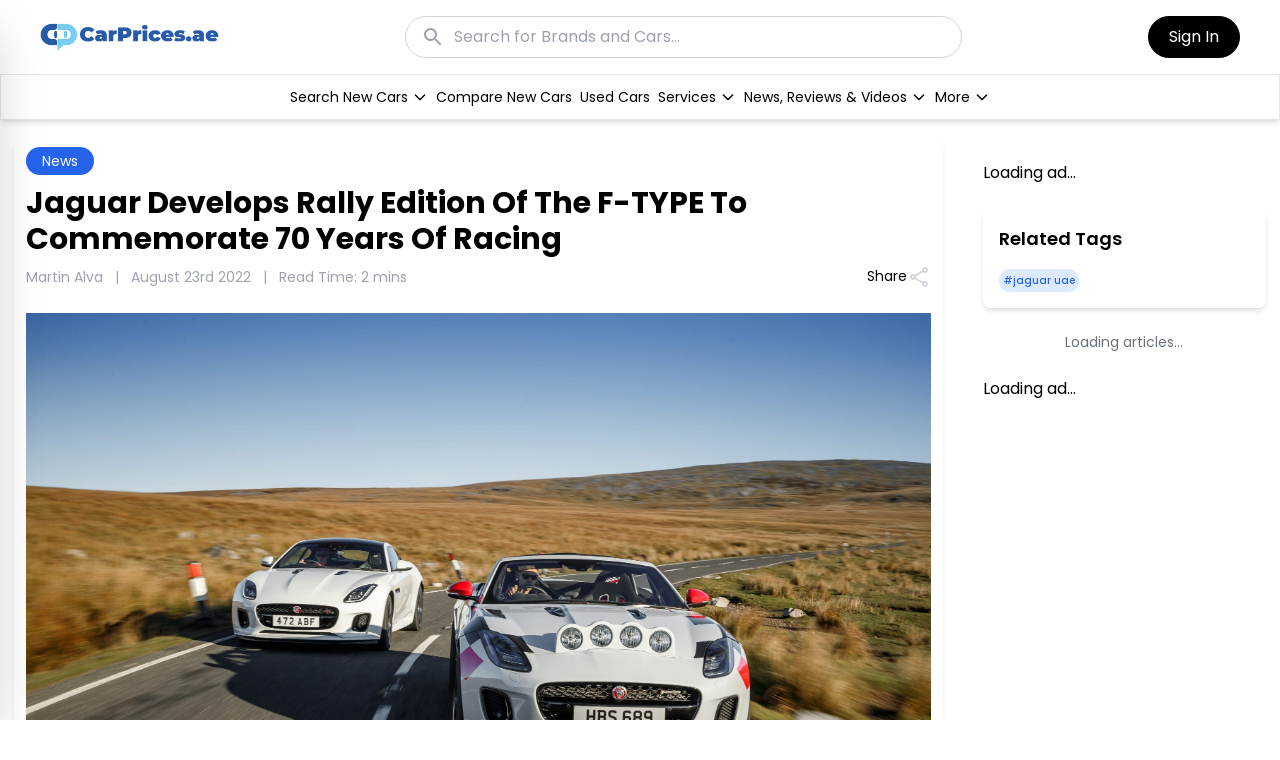

--- FILE ---
content_type: text/html; charset=utf-8
request_url: https://carprices.ae/news/jaguar-develops-rally-edition-of-the-f-type-to-commemorate-70-years-of-racing
body_size: 17458
content:
<!DOCTYPE html><html lang="en"><head><meta charSet="utf-8"/><meta name="viewport" content="width=device-width, initial-scale=1"/><link rel="preload" href="/_next/static/media/0484562807a97172-s.p.woff2" as="font" crossorigin="" type="font/woff2"/><link rel="preload" href="/_next/static/media/8888a3826f4a3af4-s.p.woff2" as="font" crossorigin="" type="font/woff2"/><link rel="preload" href="/_next/static/media/b957ea75a84b6ea7-s.p.woff2" as="font" crossorigin="" type="font/woff2"/><link rel="preload" href="/_next/static/media/eafabf029ad39a43-s.p.woff2" as="font" crossorigin="" type="font/woff2"/><link rel="preload" as="image" href="https://www.facebook.com/tr?id=1194042761803181&amp;ev=PageView&amp;noscript=1"/><link rel="stylesheet" href="/_next/static/css/53f0207bb4825cdf.css" data-precedence="next"/><link rel="stylesheet" href="/_next/static/css/0ea23efc5ef8cc16.css" data-precedence="next"/><link rel="preload" as="script" fetchPriority="low" href="/_next/static/chunks/webpack-1402b41b68ee95f2.js"/><script src="/_next/static/chunks/fd9d1056-701592894b8827ef.js" async=""></script><script src="/_next/static/chunks/2117-d6a97da16d04ee67.js" async=""></script><script src="/_next/static/chunks/main-app-699e7bec2f5aa456.js" async=""></script><script src="/_next/static/chunks/a4aedd72-a6d75f8ea83c6549.js" async=""></script><script src="/_next/static/chunks/2972-59f0c0c276bd749b.js" async=""></script><script src="/_next/static/chunks/8520-6eef4d371e685412.js" async=""></script><script src="/_next/static/chunks/4630-0e1fe79ef58c1443.js" async=""></script><script src="/_next/static/chunks/3464-3fd7939c3a03ede8.js" async=""></script><script src="/_next/static/chunks/5878-086e3da47cdbca18.js" async=""></script><script src="/_next/static/chunks/6930-2025f5b9eaf93419.js" async=""></script><script src="/_next/static/chunks/9606-e73e69629f3fb395.js" async=""></script><script src="/_next/static/chunks/1746-01f5a67fd6c9ad2a.js" async=""></script><script src="/_next/static/chunks/2519-48490ce85528a4da.js" async=""></script><script src="/_next/static/chunks/8003-67cb18403be590bb.js" async=""></script><script src="/_next/static/chunks/4081-33a62d05aa3a86a7.js" async=""></script><script src="/_next/static/chunks/7990-388bfff01ba31e18.js" async=""></script><script src="/_next/static/chunks/3442-532dd8caf198079c.js" async=""></script><script src="/_next/static/chunks/106-613fad761f5d8568.js" async=""></script><script src="/_next/static/chunks/app/(promopage)/layout-e4ef8165d6bef828.js" async=""></script><script src="/_next/static/chunks/app/(reviews)/layout-11f10ab2cf877b7e.js" async=""></script><script src="/_next/static/chunks/7314-1d66c048844803c1.js" async=""></script><script src="/_next/static/chunks/4422-b68364d5bb6ce65e.js" async=""></script><script src="/_next/static/chunks/3649-89d67b947fec2a85.js" async=""></script><script src="/_next/static/chunks/221-68cd699f037d258c.js" async=""></script><script src="/_next/static/chunks/1882-2cc1f55c10ab4fa6.js" async=""></script><script src="/_next/static/chunks/app/(home)/%5Btype%5D/page-1328f42d13255373.js" async=""></script><script src="/_next/static/chunks/app/(home)/layout-52b9b1089effbcb4.js" async=""></script><script async="" src="https://pagead2.googlesyndication.com/pagead/js/adsbygoogle.js?client=ca-pub-4857144107996534" crossorigin="anonymous"></script><script async="" src="https://www.googletagmanager.com/gtag/js?id=AW-16899666326"></script><script src="/_next/static/chunks/13b76428-62a6e4bbed6f1919.js" async=""></script><script src="/_next/static/chunks/4168-cdc7aca020965681.js" async=""></script><script src="/_next/static/chunks/504-d944b564bf24cb88.js" async=""></script><script src="/_next/static/chunks/app/(home)/%5Btype%5D/%5BfilterType%5D/page-f6dcb2b88ee19015.js" async=""></script><meta name="google-adsense-account" content="ca-pub-4857144107996534"/><title>Jaguar Develops Rally Edition Of The F-TYPE To Commemorate 70 Years Of Racing</title><meta name="description" content="Explore the latest car prices in UAE. Discover prices, specs, and features for any car model. Compare, calculate loans, and find reviews at CarPrices.ae."/><meta name="keywords" content="new car prices UAE, car comparisons UAE, car specifications, car models UAE, car reviews UAE, auto news UAE, car loans UAE, CarPrices.ae"/><meta name="robots" content="index, follow"/><link rel="canonical" href="https://carprices.ae"/><link rel="icon" href="/favicon.ico" type="image/x-icon" sizes="16x16"/><meta name="next-size-adjust"/><script type="application/ld+json">{"@context":"https://schema.org","@graph":[{"@type":"Organization","name":"Car Prices","logo":"/assets/img/car-prices-logo.png","description":"Explore the latest car prices in UAE. Discover prices, specs, and features for any car model. Compare, calculate loans, and find reviews at CarPrices.ae.","url":"https://carprices.ae","legalName":"Car Prices","telephone":"+971553956364","sameAs":["https://www.facebook.com/carprices.ae/","https://x.com/carprices_ae","https://www.linkedin.com/company/carprices-ae/","https://www.instagram.com/carprices.ae/"]},{"@context":"https://schema.org","@type":"WebSite","url":"https://carprices.ae","potentialAction":{"@type":"SearchAction","target":"https://carprices.ae/search-cars?brand={brand}&bodytype={bodytype}","query-input":"name=brand name=bodytype"}},{"@type":"AboutPage","name":"About Us - CarPrices.ae","url":"https://carprices.ae/about","description":"Learn more about CarPrices.ae, the leading platform for exploring the latest car prices, specifications, and reviews in the UAE."},{"@type":"ContactPage","name":"Contact Us - CarPrices.ae","url":"https://carprices.ae/contact-us","description":"Get in touch with CarPrices.ae for any inquiries about car prices, specifications, or services in the UAE.","contactPoint":{"@type":"ContactPoint","telephone":"+971553956364","contactType":"customer service","areaServed":"UAE","availableLanguage":["English","Arabic"]}}]}</script><script id="gtag-init" strategy="afterInteractive">
            window.dataLayer = window.dataLayer || [];
            function gtag(){dataLayer.push(arguments);}
            gtag(&#x27;js&#x27;, new Date());
            gtag(&#x27;config&#x27;, &#x27;AW-16899666326&#x27;);
          </script><script src="/_next/static/chunks/polyfills-42372ed130431b0a.js" noModule=""></script></head><body class="__className_6bee3b antialiased"> <noscript><img height="1" width="1" style="display:none" src="https://www.facebook.com/tr?id=1194042761803181&amp;ev=PageView&amp;noscript=1"/><noscript><iframe src="https://www.googletagmanager.com/ns.html?id=GTM-W564HNC" height="0" width="0" style="display:none;visibility:hidden"></iframe></noscript></noscript><main class="w-full flex flex-col"><div class="fixed top-0 left-0 z-[9999] w-3/4 max-w-[480px] h-full bg-gradient-to-b from-white to-gray-50 shadow-2xl transform transition-transform duration-300 -translate-x-full border-r border-gray-200"><div class="flex flex-col pb-20 mx-auto w-full max-w-[480px]"><div class="flex flex-col px-4 pt-2 w-full"><div class="flex justify-between items-center gap-5 pt-5 w-full"><a class="flex items-center gap-2 mt-2 cursor-pointer" href="/"><img alt="logo" loading="lazy" width="150" height="50" decoding="async" data-nimg="1" class="w-[150px] object-contain" style="color:transparent" src="/assets/img/car-prices-logo.png"/></a><button class="cursor-pointer p-2 hover:bg-gray-100 rounded-full transition" aria-label="Close menu"><img alt="close" loading="lazy" width="24" height="24" decoding="async" data-nimg="1" class="shrink-0 w-6 h-6" style="color:transparent" src="/close-button.svg"/></button></div><div class="flex items-center justify-between mt-5"><button class="!bg-black !border-black px-5 py-2 text-white bg-blue-600 border border-blue-600 rounded-[47px] max-md:px-4 md:text-[16px] text-[12px] whitespace-nowrap flex items-center justify-center">Sign In</button></div><div class="flex flex-col pt-6 gap-4 transition-all duration-300 ease-in-out"><div class="flex flex-col ml-3 gap-4 transition-all duration-300 transform -translate-x-full opacity-0 h-0 overflow-hidden"></div><div class="flex flex-col gap-4 transition-all duration-300 transform translate-x-0 opacity-100 h-auto"><div class="flex justify-between items-center text-gray-700 font-medium cursor-pointer hover:text-black transition px-4 py-3 rounded-lg hover:bg-gray-100 shadow-sm"><div class="flex items-center gap-2">Search New Cars</div><style data-emotion="css q7mezt">.css-q7mezt{-webkit-user-select:none;-moz-user-select:none;-ms-user-select:none;user-select:none;width:1em;height:1em;display:inline-block;-webkit-flex-shrink:0;-ms-flex-negative:0;flex-shrink:0;-webkit-transition:fill 200ms cubic-bezier(0.4, 0, 0.2, 1) 0ms;transition:fill 200ms cubic-bezier(0.4, 0, 0.2, 1) 0ms;fill:currentColor;font-size:1.5rem;}</style><svg class="MuiSvgIcon-root MuiSvgIcon-fontSizeMedium text-gray-500 css-q7mezt" focusable="false" aria-hidden="true" viewBox="0 0 24 24" data-testid="KeyboardArrowRightIcon"><path d="M8.59 16.59 13.17 12 8.59 7.41 10 6l6 6-6 6z"></path></svg></div><div class="flex justify-between items-center text-gray-700 font-medium cursor-pointer hover:text-black transition px-4 py-3 rounded-lg hover:bg-gray-100 shadow-sm"><div class="flex items-center gap-2">Compare New Cars</div></div><div class="flex justify-between items-center text-gray-700 font-medium cursor-pointer hover:text-black transition px-4 py-3 rounded-lg hover:bg-gray-100 shadow-sm"><div class="flex items-center gap-2">Used Cars</div></div><div class="flex justify-between items-center text-gray-700 font-medium cursor-pointer hover:text-black transition px-4 py-3 rounded-lg hover:bg-gray-100 shadow-sm"><div class="flex items-center gap-2">Services</div><style data-emotion="css q7mezt">.css-q7mezt{-webkit-user-select:none;-moz-user-select:none;-ms-user-select:none;user-select:none;width:1em;height:1em;display:inline-block;-webkit-flex-shrink:0;-ms-flex-negative:0;flex-shrink:0;-webkit-transition:fill 200ms cubic-bezier(0.4, 0, 0.2, 1) 0ms;transition:fill 200ms cubic-bezier(0.4, 0, 0.2, 1) 0ms;fill:currentColor;font-size:1.5rem;}</style><svg class="MuiSvgIcon-root MuiSvgIcon-fontSizeMedium text-gray-500 css-q7mezt" focusable="false" aria-hidden="true" viewBox="0 0 24 24" data-testid="KeyboardArrowRightIcon"><path d="M8.59 16.59 13.17 12 8.59 7.41 10 6l6 6-6 6z"></path></svg></div><div class="flex justify-between items-center text-gray-700 font-medium cursor-pointer hover:text-black transition px-4 py-3 rounded-lg hover:bg-gray-100 shadow-sm"><div class="flex items-center gap-2">News, Reviews &amp; Videos</div><style data-emotion="css q7mezt">.css-q7mezt{-webkit-user-select:none;-moz-user-select:none;-ms-user-select:none;user-select:none;width:1em;height:1em;display:inline-block;-webkit-flex-shrink:0;-ms-flex-negative:0;flex-shrink:0;-webkit-transition:fill 200ms cubic-bezier(0.4, 0, 0.2, 1) 0ms;transition:fill 200ms cubic-bezier(0.4, 0, 0.2, 1) 0ms;fill:currentColor;font-size:1.5rem;}</style><svg class="MuiSvgIcon-root MuiSvgIcon-fontSizeMedium text-gray-500 css-q7mezt" focusable="false" aria-hidden="true" viewBox="0 0 24 24" data-testid="KeyboardArrowRightIcon"><path d="M8.59 16.59 13.17 12 8.59 7.41 10 6l6 6-6 6z"></path></svg></div><div class="flex justify-between items-center text-gray-700 font-medium cursor-pointer hover:text-black transition px-4 py-3 rounded-lg hover:bg-gray-100 shadow-sm"><div class="flex items-center gap-2">More</div><style data-emotion="css q7mezt">.css-q7mezt{-webkit-user-select:none;-moz-user-select:none;-ms-user-select:none;user-select:none;width:1em;height:1em;display:inline-block;-webkit-flex-shrink:0;-ms-flex-negative:0;flex-shrink:0;-webkit-transition:fill 200ms cubic-bezier(0.4, 0, 0.2, 1) 0ms;transition:fill 200ms cubic-bezier(0.4, 0, 0.2, 1) 0ms;fill:currentColor;font-size:1.5rem;}</style><svg class="MuiSvgIcon-root MuiSvgIcon-fontSizeMedium text-gray-500 css-q7mezt" focusable="false" aria-hidden="true" viewBox="0 0 24 24" data-testid="KeyboardArrowRightIcon"><path d="M8.59 16.59 13.17 12 8.59 7.41 10 6l6 6-6 6z"></path></svg></div></div></div></div></div></div><div class="bg-white hidden md:block w-full border-solid border-b-[1px] border-gray-200 md:mb-28"><div class="w-full"><div class="bg-white translate-y-0 md:fixed z-20 w-full border-solid border-b-[1px] border-gray-200 transition-transform duration-300"><div class="flex justify-between items-center px-10 py-4"><div class="flex items-center"><a class="flex items-center" href="/"><img alt="logo" loading="lazy" width="179" height="28" decoding="async" data-nimg="1" class="shrink-0 my-auto max-w-full aspect-[6.25] w-[179px] h-auto" style="color:transparent;max-width:100%;height:auto" src="/assets/img/car-prices-logo.png"/></a></div><div class="flex-grow flex justify-center"><div class="w-[60%] max-w-full"><div class="w-full mx-auto relative"><div class="relative"><style data-emotion="css q7mezt">.css-q7mezt{-webkit-user-select:none;-moz-user-select:none;-ms-user-select:none;user-select:none;width:1em;height:1em;display:inline-block;-webkit-flex-shrink:0;-ms-flex-negative:0;flex-shrink:0;-webkit-transition:fill 200ms cubic-bezier(0.4, 0, 0.2, 1) 0ms;transition:fill 200ms cubic-bezier(0.4, 0, 0.2, 1) 0ms;fill:currentColor;font-size:1.5rem;}</style><svg class="MuiSvgIcon-root MuiSvgIcon-fontSizeMedium absolute left-4 top-1/2 transform -translate-y-1/2 text-gray-400 css-q7mezt" focusable="false" aria-hidden="true" viewBox="0 0 24 24" data-testid="SearchIcon"><path d="M15.5 14h-.79l-.28-.27C15.41 12.59 16 11.11 16 9.5 16 5.91 13.09 3 9.5 3S3 5.91 3 9.5 5.91 16 9.5 16c1.61 0 3.09-.59 4.23-1.57l.27.28v.79l5 4.99L20.49 19zm-6 0C7.01 14 5 11.99 5 9.5S7.01 5 9.5 5 14 7.01 14 9.5 11.99 14 9.5 14"></path></svg><input type="text" placeholder="Search for Brands and Cars..." class="w-full pl-12 pr-4 py-2 border border-gray-300 rounded-full focus:outline-none focus:ring-2 focus:ring-blue-500" value=""/></div></div></div></div><div class="flex items-center gap-5"><button class="!bg-black !border-black px-5 py-2 text-white bg-blue-600 border border-blue-600 rounded-[47px] max-md:px-4 md:text-[16px] text-[12px] whitespace-nowrap flex items-center justify-center">Sign In</button></div></div></div><div class="fixed flex justify-between min-h-14 shadow-md items-center left-0 w-full bg-white border-solid border-[1px] border-gray-200 z-10 transition-all duration-200 top-16"><div class="flex items-center"></div><div class="flex gap-5 mt-2"><div class="relative group"><a class="flex items-center p-1 justify-center font-normal text-sm border-t-2 border-transparent " href="/search-cars">Search New Cars<svg class="w-4 h-4 ml-1" xmlns="http://www.w3.org/2000/svg" fill="none" viewBox="0 0 24 24" stroke="currentColor"><path stroke-linecap="round" stroke-linejoin="round" stroke-width="2" d="M19 9l-7 7-7-7"></path></svg></a></div><div class="relative group"><a class="flex items-center p-1 justify-center font-normal text-sm border-t-2 border-transparent " href="/compare-cars">Compare New Cars</a></div><div class="relative group"><a class="flex items-center p-1 justify-center font-normal text-sm border-t-2 border-transparent " href="/used-cars">Used Cars</a></div><div class="relative group"><a class="flex items-center p-1 justify-center font-normal text-sm border-t-2 border-transparent " href="#">Services<svg class="w-4 h-4 ml-1" xmlns="http://www.w3.org/2000/svg" fill="none" viewBox="0 0 24 24" stroke="currentColor"><path stroke-linecap="round" stroke-linejoin="round" stroke-width="2" d="M19 9l-7 7-7-7"></path></svg></a></div><div class="relative group"><a class="flex items-center p-1 justify-center font-normal text-sm border-t-2 border-transparent " href="#">News, Reviews &amp; Videos<svg class="w-4 h-4 ml-1" xmlns="http://www.w3.org/2000/svg" fill="none" viewBox="0 0 24 24" stroke="currentColor"><path stroke-linecap="round" stroke-linejoin="round" stroke-width="2" d="M19 9l-7 7-7-7"></path></svg></a></div><div class="relative group"><a class="flex items-center p-1 justify-center font-normal text-sm border-t-2 border-transparent " href="#">More<svg class="w-4 h-4 ml-1" xmlns="http://www.w3.org/2000/svg" fill="none" viewBox="0 0 24 24" stroke="currentColor"><path stroke-linecap="round" stroke-linejoin="round" stroke-width="2" d="M19 9l-7 7-7-7"></path></svg></a></div></div><div class=""></div></div></div></div><div class="gap-5 justify-between bg-white w-full md:hidden flex "><div class="gap-5 justify-between px-5 py-4 bg-white w-full md:hidden flex"><div class="flex gap-2 text-xl tracking-wider text-center whitespace-nowrap text-neutral-900"><a href="/"><img alt="logo" loading="lazy" width="150" height="50" decoding="async" data-nimg="1" class="w-[150px] object-contain" style="color:transparent" src="/assets/img/car-prices-logo.png"/></a><div class="my-auto"></div></div><div class="flex gap-4 justify-center my-auto"><img alt="search-icon" loading="lazy" width="0" height="0" decoding="async" data-nimg="1" class="shrink-0 w-5 aspect-square" style="color:transparent" src="/search.svg"/><div><img alt="menu-icon" loading="lazy" width="0" height="0" decoding="async" data-nimg="1" class="shrink-0 self-start w-6 aspect-[1.27]" style="color:transparent" src="/menu.svg"/></div></div><div class="fixed top-0 left-0 z-10 w-full h-full bg-black bg-opacity-50 transition-opacity duration-300 opacity-0 pointer-events-none"></div></div></div><div class="container"></div><!--$--><script type="application/ld+json">{"@context":"https://schema.org","@type":"Article","headline":"Jaguar Develops Rally Edition Of The F-TYPE To Commemorate 70 Years Of Racing","description":"","author":{"@type":"Person","name":"CarPrices.ae Team"},"publisher":{"@type":"Organization","name":"Car Prices","logo":{"@type":"ImageObject","url":"/assets/img/car-prices-logo.png"}},"datePublished":"2022-08-23T15:27:50.000Z","dateModified":"2024-11-04T08:07:40.246Z","mainEntityOfPage":{"@type":"WebPage","@id":"https://carprices.ae/news/jaguar-develops-rally-edition-of-the-f-type-to-commemorate-70-years-of-racing"},"image":{"@type":"ImageObject","url":"/uploads/api_uploads_img_blogs_1683554409025_2128502da8.jpg","width":1200,"height":630}}</script><div><section class="container"><div class="sm:grid gap-10 grid-cols-12 my-6"><div class="sm:col-span-9 space-y-6"><div class="shadow-md rounded-xl p-3"><div class="mb-6"><span class="bg-blue-600 text-white px-4 py-1 mb-4 rounded-full text-sm mr-2">News</span><h1 class="capitalize font-bold text-2xl sm:text-3xl mt-3">Jaguar Develops Rally Edition Of The F-TYPE To Commemorate 70 Years Of Racing</h1><div class="flex justify-between items-center my-1 sm:my-2 text-xs sm:text-sm"><span class="text-gray-400 space-x-3"><span>Martin Alva</span><span>|</span><span>August 23rd 2022</span><span>|</span><span>Read Time: <!-- -->2<!-- --> mins</span></span><span class="sm:inline-block cursor-pointer">Share<style data-emotion="css q7mezt">.css-q7mezt{-webkit-user-select:none;-moz-user-select:none;-ms-user-select:none;user-select:none;width:1em;height:1em;display:inline-block;-webkit-flex-shrink:0;-ms-flex-negative:0;flex-shrink:0;-webkit-transition:fill 200ms cubic-bezier(0.4, 0, 0.2, 1) 0ms;transition:fill 200ms cubic-bezier(0.4, 0, 0.2, 1) 0ms;fill:currentColor;font-size:1.5rem;}</style><svg class="MuiSvgIcon-root MuiSvgIcon-fontSizeMedium sm:text-gray-300 text-[19px] css-q7mezt" focusable="false" aria-hidden="true" viewBox="0 0 24 24" data-testid="ShareOutlinedIcon"><path d="M18 16.08c-.76 0-1.44.3-1.96.77L8.91 12.7c.05-.23.09-.46.09-.7s-.04-.47-.09-.7l7.05-4.11c.54.5 1.25.81 2.04.81 1.66 0 3-1.34 3-3s-1.34-3-3-3-3 1.34-3 3c0 .24.04.47.09.7L8.04 9.81C7.5 9.31 6.79 9 6 9c-1.66 0-3 1.34-3 3s1.34 3 3 3c.79 0 1.5-.31 2.04-.81l7.12 4.16c-.05.21-.08.43-.08.65 0 1.61 1.31 2.92 2.92 2.92s2.92-1.31 2.92-2.92-1.31-2.92-2.92-2.92M18 4c.55 0 1 .45 1 1s-.45 1-1 1-1-.45-1-1 .45-1 1-1M6 13c-.55 0-1-.45-1-1s.45-1 1-1 1 .45 1 1-.45 1-1 1m12 7.02c-.55 0-1-.45-1-1s.45-1 1-1 1 .45 1 1-.45 1-1 1"></path></svg></span></div></div><img alt="Cover Image" loading="lazy" width="1000" height="563" decoding="async" data-nimg="1" class="object-contain w-full" style="color:transparent" src="/uploads/api_uploads_img_blogs_1683554409025_2128502da8.jpg"/><div class="mt-4 article-content"><div><br/>The British sure knows how to party. To commemorate 70 years of its proud racing heritage, Jaguar has developed a new F-TYPE by throwing in some meaner upgrades to its already-insane F-TYPE.<br/>Our first impression of the new rally sports iteration was a two-word definition saying 'mind-boggling'. Not only did Jaguar choose one of the angriest engines in its line-up but decided to tune it for non-asphalt purposes.<br/>The inspiration for the new F-TYPE traces back to the British automaker's first race car, XK120. We learnt that Jaguar has already put their cars through its paces at the Walters Arena rally stage in the south of Wales and is expected to make an appearance at a number of upcoming Jaguar events.<br/>The special edition F-TYPE is made in compliance with FIA homologation rules for rallying, calling for an F-TYPE's entry-level 2.0-litre turbocharged inline-4 engine that produces a peak of 300bhp.<br/>The livery and decals of the new car resemble that of the recently revealed Jaguar F-TYPE Chequered Flag featuring which features a range of subtle exterior visual enhancements, including unique 20-inch Gloss Black wheels with a Diamond Turned finish and a Black Contrast roof on the Coupé. Inside, the luxurious Ebony Windsor Leather interior features Performance seats with embossed Chequered Flag headrests and a Dark Brushed Aluminium centre console trim finisher.<br/>On the mechanical side, Jaguar has upgraded the brakes, suspensions and the drivetrain, including the addition of grooved discs with four-piston callipers front and rear. The car also features a three-way adjustable dampers that allow terrain-specific tuning for maximum performance.<br/>The motorsport-spec wheels and tyres specifically for use on gravel along with a limited-slip differential improve power delivery on loose surfaces while a hydraulic handbrake helps drivers tackle hairpin bends.</div></div></div><div class="mt-6 shadow-md p-4 rounded-lg"><div class="flex items-center space-x-3 mb-4"><img alt="author-martin" loading="lazy" width="80" height="80" decoding="async" data-nimg="1" class="object-cover rounded-full" style="color:transparent" src="/uploads/Martin_Alva_7e01cef081.jpg"/><div><h6 class="text-blue-600 font-semibold text-xs uppercase">Published by</h6><h5 class="text-lg sm:text-xl font-bold">Martin Alva</h5></div></div><p class="line-clamp-2 transition-all duration-300"></p><div class=" flex justify-start"><button class="text-xs font-semibold text-blue-500 mt-0 hover:underline focus:outline-none rounded-xl">Read More</button></div><div class="flex space-x-2 mt-4"><a class="text-blue-600" href="mailto:martin@slipstream.agency"><style data-emotion="css q7mezt">.css-q7mezt{-webkit-user-select:none;-moz-user-select:none;-ms-user-select:none;user-select:none;width:1em;height:1em;display:inline-block;-webkit-flex-shrink:0;-ms-flex-negative:0;flex-shrink:0;-webkit-transition:fill 200ms cubic-bezier(0.4, 0, 0.2, 1) 0ms;transition:fill 200ms cubic-bezier(0.4, 0, 0.2, 1) 0ms;fill:currentColor;font-size:1.5rem;}</style><svg class="MuiSvgIcon-root MuiSvgIcon-fontSizeMedium css-q7mezt" focusable="false" aria-hidden="true" viewBox="0 0 24 24" data-testid="EmailIcon"><path d="M20 4H4c-1.1 0-1.99.9-1.99 2L2 18c0 1.1.9 2 2 2h16c1.1 0 2-.9 2-2V6c0-1.1-.9-2-2-2m0 4-8 5-8-5V6l8 5 8-5z"></path></svg></a><a class="text-pink-500" target="_blank" rel="noreferrer" href="undefined"><style data-emotion="css q7mezt">.css-q7mezt{-webkit-user-select:none;-moz-user-select:none;-ms-user-select:none;user-select:none;width:1em;height:1em;display:inline-block;-webkit-flex-shrink:0;-ms-flex-negative:0;flex-shrink:0;-webkit-transition:fill 200ms cubic-bezier(0.4, 0, 0.2, 1) 0ms;transition:fill 200ms cubic-bezier(0.4, 0, 0.2, 1) 0ms;fill:currentColor;font-size:1.5rem;}</style><svg class="MuiSvgIcon-root MuiSvgIcon-fontSizeMedium css-q7mezt" focusable="false" aria-hidden="true" viewBox="0 0 24 24" data-testid="InstagramIcon"><path d="M7.8 2h8.4C19.4 2 22 4.6 22 7.8v8.4a5.8 5.8 0 0 1-5.8 5.8H7.8C4.6 22 2 19.4 2 16.2V7.8A5.8 5.8 0 0 1 7.8 2m-.2 2A3.6 3.6 0 0 0 4 7.6v8.8C4 18.39 5.61 20 7.6 20h8.8a3.6 3.6 0 0 0 3.6-3.6V7.6C20 5.61 18.39 4 16.4 4H7.6m9.65 1.5a1.25 1.25 0 0 1 1.25 1.25A1.25 1.25 0 0 1 17.25 8 1.25 1.25 0 0 1 16 6.75a1.25 1.25 0 0 1 1.25-1.25M12 7a5 5 0 0 1 5 5 5 5 0 0 1-5 5 5 5 0 0 1-5-5 5 5 0 0 1 5-5m0 2a3 3 0 0 0-3 3 3 3 0 0 0 3 3 3 3 0 0 0 3-3 3 3 0 0 0-3-3z"></path></svg></a><a class="text-blue-400" target="_blank" rel="noreferrer" href="null"><style data-emotion="css q7mezt">.css-q7mezt{-webkit-user-select:none;-moz-user-select:none;-ms-user-select:none;user-select:none;width:1em;height:1em;display:inline-block;-webkit-flex-shrink:0;-ms-flex-negative:0;flex-shrink:0;-webkit-transition:fill 200ms cubic-bezier(0.4, 0, 0.2, 1) 0ms;transition:fill 200ms cubic-bezier(0.4, 0, 0.2, 1) 0ms;fill:currentColor;font-size:1.5rem;}</style><svg class="MuiSvgIcon-root MuiSvgIcon-fontSizeMedium css-q7mezt" focusable="false" aria-hidden="true" viewBox="0 0 24 24" data-testid="TwitterIcon"><path d="M22.46 6c-.77.35-1.6.58-2.46.69.88-.53 1.56-1.37 1.88-2.38-.83.5-1.75.85-2.72 1.05C18.37 4.5 17.26 4 16 4c-2.35 0-4.27 1.92-4.27 4.29 0 .34.04.67.11.98C8.28 9.09 5.11 7.38 3 4.79c-.37.63-.58 1.37-.58 2.15 0 1.49.75 2.81 1.91 3.56-.71 0-1.37-.2-1.95-.5v.03c0 2.08 1.48 3.82 3.44 4.21a4.22 4.22 0 0 1-1.93.07 4.28 4.28 0 0 0 4 2.98 8.521 8.521 0 0 1-5.33 1.84c-.34 0-.68-.02-1.02-.06C3.44 20.29 5.7 21 8.12 21 16 21 20.33 14.46 20.33 8.79c0-.19 0-.37-.01-.56.84-.6 1.56-1.36 2.14-2.23z"></path></svg></a><a class="text-blue-700" target="_blank" rel="noreferrer" href="null"><style data-emotion="css q7mezt">.css-q7mezt{-webkit-user-select:none;-moz-user-select:none;-ms-user-select:none;user-select:none;width:1em;height:1em;display:inline-block;-webkit-flex-shrink:0;-ms-flex-negative:0;flex-shrink:0;-webkit-transition:fill 200ms cubic-bezier(0.4, 0, 0.2, 1) 0ms;transition:fill 200ms cubic-bezier(0.4, 0, 0.2, 1) 0ms;fill:currentColor;font-size:1.5rem;}</style><svg class="MuiSvgIcon-root MuiSvgIcon-fontSizeMedium css-q7mezt" focusable="false" aria-hidden="true" viewBox="0 0 24 24" data-testid="LinkedInIcon"><path d="M19 3a2 2 0 0 1 2 2v14a2 2 0 0 1-2 2H5a2 2 0 0 1-2-2V5a2 2 0 0 1 2-2h14m-.5 15.5v-5.3a3.26 3.26 0 0 0-3.26-3.26c-.85 0-1.84.52-2.32 1.3v-1.11h-2.79v8.37h2.79v-4.93c0-.77.62-1.4 1.39-1.4a1.4 1.4 0 0 1 1.4 1.4v4.93h2.79M6.88 8.56a1.68 1.68 0 0 0 1.68-1.68c0-.93-.75-1.69-1.68-1.69a1.69 1.69 0 0 0-1.69 1.69c0 .93.76 1.68 1.69 1.68m1.39 9.94v-8.37H5.5v8.37h2.77z"></path></svg></a></div></div><div class="mt-6 shadow-md p-4 rounded-lg w-full"><h3 class="text-xl font-semibold mb-4">Write your Comment</h3><form class="mb-4 w-full"><input type="text" placeholder="Title" class="w-full text-sm p-2 border border-gray-300 rounded mb-2" value=""/><textarea placeholder="Write a Comment..." class="w-full p-2 text-sm border border-gray-300 rounded mb-2"></textarea><button type="submit" class="bg-blue-500 text-white py-2 px-4 rounded-full text-sm">Post Comment</button></form><div class="space-y-6"><p>No comments yet. Be the first to comment!</p></div></div><div><div class="flex flex-col md:mt-4 mt-2 shadow-md rounded-xl p-3"><div class="flex justify-between gap-5 px-1 w-full max-md:flex-wrap"><h2 class="md:text-2xl text-md font-semibold capitalize">Related Articles</h2></div><div class="mt-1 w-full"><div class="text-center text-gray-500">No articles available</div></div></div></div><div class="space-y-8"><div class="p-6 bg-white rounded-xl shadow-md mb-8 mt-6"><div class="flex justify-between"><h2 class="text-lg font-semibold text-gray-800 mb-4">Popular Brands</h2><a class="text-xs text-blue-600 font-semibold " href="/brands"> View All <!-- -->Brands<!-- -->  <style data-emotion="css vh810p">.css-vh810p{-webkit-user-select:none;-moz-user-select:none;-ms-user-select:none;user-select:none;width:1em;height:1em;display:inline-block;-webkit-flex-shrink:0;-ms-flex-negative:0;flex-shrink:0;-webkit-transition:fill 200ms cubic-bezier(0.4, 0, 0.2, 1) 0ms;transition:fill 200ms cubic-bezier(0.4, 0, 0.2, 1) 0ms;fill:currentColor;font-size:1.25rem;}</style><svg class="MuiSvgIcon-root MuiSvgIcon-fontSizeSmall text-blue-600 css-vh810p" focusable="false" aria-hidden="true" viewBox="0 0 24 24" data-testid="ChevronRightIcon"><path d="M10 6 8.59 7.41 13.17 12l-4.58 4.59L10 18l6-6z"></path></svg></a></div><div class="relative flex items-center"><button class="absolute left-0 p-2 bg-white rounded-full shadow-lg hover:bg-gray-100 transition-all" style="transform:translateX(-50%)"><style data-emotion="css vh810p">.css-vh810p{-webkit-user-select:none;-moz-user-select:none;-ms-user-select:none;user-select:none;width:1em;height:1em;display:inline-block;-webkit-flex-shrink:0;-ms-flex-negative:0;flex-shrink:0;-webkit-transition:fill 200ms cubic-bezier(0.4, 0, 0.2, 1) 0ms;transition:fill 200ms cubic-bezier(0.4, 0, 0.2, 1) 0ms;fill:currentColor;font-size:1.25rem;}</style><svg class="MuiSvgIcon-root MuiSvgIcon-fontSizeSmall text-gray-700 css-vh810p" focusable="false" aria-hidden="true" viewBox="0 0 24 24" data-testid="ChevronLeftIcon"><path d="M15.41 7.41 14 6l-6 6 6 6 1.41-1.41L10.83 12z"></path></svg></button><div class="flex items-center overflow-x-auto scrollbar-hide space-x-4 pl-8 pr-8" style="height:120px"><div class="flex space-x-4"><div class="flex flex-col items-center space-y-2 min-w-[120px] max-w-[120px] h-[120px]"><div class="w-16 h-16 bg-gray-300 rounded-lg animate-pulse"></div><div class="w-12 h-4 bg-gray-300 rounded animate-pulse"></div></div><div class="flex flex-col items-center space-y-2 min-w-[120px] max-w-[120px] h-[120px]"><div class="w-16 h-16 bg-gray-300 rounded-lg animate-pulse"></div><div class="w-12 h-4 bg-gray-300 rounded animate-pulse"></div></div><div class="flex flex-col items-center space-y-2 min-w-[120px] max-w-[120px] h-[120px]"><div class="w-16 h-16 bg-gray-300 rounded-lg animate-pulse"></div><div class="w-12 h-4 bg-gray-300 rounded animate-pulse"></div></div><div class="flex flex-col items-center space-y-2 min-w-[120px] max-w-[120px] h-[120px]"><div class="w-16 h-16 bg-gray-300 rounded-lg animate-pulse"></div><div class="w-12 h-4 bg-gray-300 rounded animate-pulse"></div></div><div class="flex flex-col items-center space-y-2 min-w-[120px] max-w-[120px] h-[120px]"><div class="w-16 h-16 bg-gray-300 rounded-lg animate-pulse"></div><div class="w-12 h-4 bg-gray-300 rounded animate-pulse"></div></div><div class="flex flex-col items-center space-y-2 min-w-[120px] max-w-[120px] h-[120px]"><div class="w-16 h-16 bg-gray-300 rounded-lg animate-pulse"></div><div class="w-12 h-4 bg-gray-300 rounded animate-pulse"></div></div></div></div><button class="absolute right-0 p-2 bg-white rounded-full shadow-lg hover:bg-gray-100 transition-all" style="transform:translateX(50%)"><style data-emotion="css vh810p">.css-vh810p{-webkit-user-select:none;-moz-user-select:none;-ms-user-select:none;user-select:none;width:1em;height:1em;display:inline-block;-webkit-flex-shrink:0;-ms-flex-negative:0;flex-shrink:0;-webkit-transition:fill 200ms cubic-bezier(0.4, 0, 0.2, 1) 0ms;transition:fill 200ms cubic-bezier(0.4, 0, 0.2, 1) 0ms;fill:currentColor;font-size:1.25rem;}</style><svg class="MuiSvgIcon-root MuiSvgIcon-fontSizeSmall text-gray-700 css-vh810p" focusable="false" aria-hidden="true" viewBox="0 0 24 24" data-testid="ChevronRightIcon"><path d="M10 6 8.59 7.41 13.17 12l-4.58 4.59L10 18l6-6z"></path></svg></button></div></div><div class="p-6 bg-white rounded-xl shadow-md mb-8 mt-6"><div class="flex justify-between"><h2 class="text-lg font-semibold text-gray-800 mb-4">Popular Body Types</h2><a class="text-xs text-blue-600 font-semibold " href="/body-types"> View All <!-- -->Body Types<!-- -->  <style data-emotion="css vh810p">.css-vh810p{-webkit-user-select:none;-moz-user-select:none;-ms-user-select:none;user-select:none;width:1em;height:1em;display:inline-block;-webkit-flex-shrink:0;-ms-flex-negative:0;flex-shrink:0;-webkit-transition:fill 200ms cubic-bezier(0.4, 0, 0.2, 1) 0ms;transition:fill 200ms cubic-bezier(0.4, 0, 0.2, 1) 0ms;fill:currentColor;font-size:1.25rem;}</style><svg class="MuiSvgIcon-root MuiSvgIcon-fontSizeSmall text-blue-600 css-vh810p" focusable="false" aria-hidden="true" viewBox="0 0 24 24" data-testid="ChevronRightIcon"><path d="M10 6 8.59 7.41 13.17 12l-4.58 4.59L10 18l6-6z"></path></svg></a></div><div class="relative flex items-center"><button class="absolute left-0 p-2 bg-white rounded-full shadow-lg hover:bg-gray-100 transition-all" style="transform:translateX(-50%)"><style data-emotion="css vh810p">.css-vh810p{-webkit-user-select:none;-moz-user-select:none;-ms-user-select:none;user-select:none;width:1em;height:1em;display:inline-block;-webkit-flex-shrink:0;-ms-flex-negative:0;flex-shrink:0;-webkit-transition:fill 200ms cubic-bezier(0.4, 0, 0.2, 1) 0ms;transition:fill 200ms cubic-bezier(0.4, 0, 0.2, 1) 0ms;fill:currentColor;font-size:1.25rem;}</style><svg class="MuiSvgIcon-root MuiSvgIcon-fontSizeSmall text-gray-700 css-vh810p" focusable="false" aria-hidden="true" viewBox="0 0 24 24" data-testid="ChevronLeftIcon"><path d="M15.41 7.41 14 6l-6 6 6 6 1.41-1.41L10.83 12z"></path></svg></button><div class="flex items-center overflow-x-auto scrollbar-hide space-x-4 pl-8 pr-8" style="height:120px"><div class="flex space-x-4"><div class="flex flex-col items-center space-y-2 min-w-[120px] max-w-[120px] h-[120px]"><div class="w-16 h-16 bg-gray-300 rounded-lg animate-pulse"></div><div class="w-12 h-4 bg-gray-300 rounded animate-pulse"></div></div><div class="flex flex-col items-center space-y-2 min-w-[120px] max-w-[120px] h-[120px]"><div class="w-16 h-16 bg-gray-300 rounded-lg animate-pulse"></div><div class="w-12 h-4 bg-gray-300 rounded animate-pulse"></div></div><div class="flex flex-col items-center space-y-2 min-w-[120px] max-w-[120px] h-[120px]"><div class="w-16 h-16 bg-gray-300 rounded-lg animate-pulse"></div><div class="w-12 h-4 bg-gray-300 rounded animate-pulse"></div></div><div class="flex flex-col items-center space-y-2 min-w-[120px] max-w-[120px] h-[120px]"><div class="w-16 h-16 bg-gray-300 rounded-lg animate-pulse"></div><div class="w-12 h-4 bg-gray-300 rounded animate-pulse"></div></div><div class="flex flex-col items-center space-y-2 min-w-[120px] max-w-[120px] h-[120px]"><div class="w-16 h-16 bg-gray-300 rounded-lg animate-pulse"></div><div class="w-12 h-4 bg-gray-300 rounded animate-pulse"></div></div><div class="flex flex-col items-center space-y-2 min-w-[120px] max-w-[120px] h-[120px]"><div class="w-16 h-16 bg-gray-300 rounded-lg animate-pulse"></div><div class="w-12 h-4 bg-gray-300 rounded animate-pulse"></div></div></div></div><button class="absolute right-0 p-2 bg-white rounded-full shadow-lg hover:bg-gray-100 transition-all" style="transform:translateX(50%)"><style data-emotion="css vh810p">.css-vh810p{-webkit-user-select:none;-moz-user-select:none;-ms-user-select:none;user-select:none;width:1em;height:1em;display:inline-block;-webkit-flex-shrink:0;-ms-flex-negative:0;flex-shrink:0;-webkit-transition:fill 200ms cubic-bezier(0.4, 0, 0.2, 1) 0ms;transition:fill 200ms cubic-bezier(0.4, 0, 0.2, 1) 0ms;fill:currentColor;font-size:1.25rem;}</style><svg class="MuiSvgIcon-root MuiSvgIcon-fontSizeSmall text-gray-700 css-vh810p" focusable="false" aria-hidden="true" viewBox="0 0 24 24" data-testid="ChevronRightIcon"><path d="M10 6 8.59 7.41 13.17 12l-4.58 4.59L10 18l6-6z"></path></svg></button></div></div></div></div><div class="sm:col-span-3 space-y-6"><div class="my-6"><!--$!--><template data-dgst="BAILOUT_TO_CLIENT_SIDE_RENDERING"></template><div>Loading ad...</div><!--/$--></div><div class="mt-6 shadow-md p-4 rounded-lg"><h3 class="md:text-lg font-semibold">Related Tags</h3><div class="flex flex-wrap gap-2 mt-4"><a href="/news/tag/jaguar-uae"><div class="bg-blue-100 text-blue-600 px-1 py-1 rounded-full text-[10px] font-medium hover:bg-blue-200 hover:text-blue-700 transition-colors">#<!-- -->jaguar uae</div></a></div></div><div></div><p class="text-center text-gray-500">Loading articles...</p><div class="my-6 sticky top-16  md:block hidden"><!--$!--><template data-dgst="BAILOUT_TO_CLIENT_SIDE_RENDERING"></template><div>Loading ad...</div><!--/$--></div></div></div><div class="container w-full sm:mt-12 max-md:pr-5 max-md:mt-10"><div class="flex flex-col self-start mb-6 sm:mb-8 md:max-w-full"><h5 class="text-xs tracking-wide leading-5 text-blue-600 uppercase font-bold">Frequently Searched</h5><h2 class="font-semibold sm:text-xl">What Others Are Searching For?</h2></div><div class="sm:grid sm:grid-cols-2 gap-6 space-y-6 sm:space-y-0"><div class="col-span-1"><div class="font-bold leading-6 capitalize sm:text-xl">Popular new cars</div><div class="sm:grid sm:grid-cols-2 "><a class="block mt-2  text-sm " href="https://carprices.ae/brands/toyota/2024/land-cruiser-70">New Toyota Land Cruiser 70 Series</a><a class="block mt-2  text-sm hidden" href="https://carprices.ae/brands/toyota/2024/land-cruiser">New Toyota Land Cruiser 300 Series</a><a class="block mt-2  text-sm " href="https://carprices.ae/brands/toyota/2024/rav4-hybrid">New Toyota Rav 4</a><a class="block mt-2  text-sm hidden" href="https://carprices.ae/brands/toyota/2024/hilux">New Toyota Hilux</a><a class="block mt-2  text-sm " href="https://carprices.ae/brands/toyota/2024/rav4">New Toyota Camry</a><a class="block mt-2  text-sm hidden" href="https://carprices.ae/brands/hyundai/2024/tucson">New Hyundai Tucson</a><a class="block mt-2  text-sm " href="https://carprices.ae/brands/hyundai/2024/santa-fe">New Hyundai Santa Fe</a><a class="block mt-2  text-sm hidden" href="https://carprices.ae/brands/ford/2024/bronco">New Ford Bronco</a><a class="block mt-2  text-sm " href="https://carprices.ae/brands/ford/2024/f-150">New Ford F-150</a><a class="block mt-2  text-sm hidden" href="https://carprices.ae/brands/chevrolet/2024/silverado">New Chevrolet Silverado</a><a class="block mt-2  text-sm " href="https://carprices.ae/brands/mitsubishi/2024/outlander">New Mitsubishi Outlander</a><a class="block mt-2  text-sm hidden" href="https://carprices.ae/brands/jeep/2024/wrangler">New Jeep Wrangler</a><a class="block mt-2  text-sm " href="https://carprices.ae/brands/honda/2024/accord">New Honda Accord</a><a class="block mt-2  text-sm hidden" href="https://carprices.ae/brands/honda/2024/civic">New Honda Civic</a><a class="block mt-2  text-sm " href="https://carprices.ae/brands/honda/2024/cr-v">New Honda CR-V</a><a class="block mt-2  text-sm hidden" href="https://carprices.ae/brands/geely/2024/coolray">New Geely Tugella</a><a class="block mt-2  text-sm " href="https://carprices.ae/brands/geely/2024/starray">New Geely Starray</a><a class="block mt-2  text-sm hidden" href="https://carprices.ae/brands/nissan/2024/patrol-safari">New Nissan Patrol Safari</a><a class="block mt-2  text-sm " href="https://carprices.ae/brands/nissan/2024/patrol">New Nissan Patrol</a><a class="block mt-2  text-sm hidden" href="https://carprices.ae/brands/audi/2024/a3-sedan">New Audi A3</a></div></div><div class="col-span-1"><div class="font-bold leading-6 capitalize sm:text-xl">Most searched keywords</div><div><a class="text-sm block mt-2" href="https://carprices.ae/news/10-important-things-to-know-about-the-2024-toyota-land-cruiser-prado-before-its-uae-launch">10 Important Things To Know About the 2024 Toyota Land Cruiser Prado Before Its UAE Launch!</a><a class="text-sm block mt-2" href="https://carprices.ae/news/the-2024-toyota-land-cruiser-prado-vs-the-gwm-tank-500">The 2024 Toyota Land Cruiser Prado VS The GWM Tank 500!</a><a class="text-sm block mt-2" href="https://carprices.ae/news/5-exciting-car-launches-to-happen-in-the-uae-in-2024">5 Exciting Car Launches To Happen In The UAE In 2024!</a><a class="text-sm block mt-2" href="https://carprices.ae/news/10-popular-cars-in-uae-with-high-ground-clearance-sorted-by-price-low-to-high-best-cars-in-uae">10 Popular Cars In UAE With High Ground Clearance Sorted By Price Low To High!</a><a class="text-sm block mt-2" href="https://carprices.ae/news/internal-combustion-engine-car-vs-hybrid-car-which-will-be-worth-buying-in-the-uae">Internal Combustion Engine Car VS Hybrid Car!</a><a class="text-sm block mt-2" href="https://carprices.ae/news/are-chinese-luxury-cars-better-than-german-luxury-cars-in-uae-chinese-cars-vs-german-cars">Are Chinese Luxury Cars Better Than German Luxury Cars In UAE?</a><a class="text-sm block mt-2" href="https://carprices.ae/news/heres-what-you-can-do-during-a-car-break-down-in-the-middle-of-nowhere-in-the-uae">Here&#x27;s What You Can Do During A Car Break Down!</a><a class="text-sm block mt-2" href="https://carprices.ae/news/6-best-and-cheapest-suvs-in-uae-under-aed-150000">6 Best And Cheapest SUVs In UAE Under AED 150,000!</a><a class="text-sm block mt-2" href="https://carprices.ae/news/10-best-cars-to-buy-in-uae-under-aed-100k">10 Best Cars To Buy In UAE Under AED 100K In 2024</a><a class="text-sm block mt-2" href="https://carprices.ae/news/are-chinese-cars-superior-and-reliable-than-japanese-cars-in-uae">Are Chinese Cars Superior And Reliable Than Japanese Cars In UAE?</a></div></div></div></div></section></div>;<!--/$--><footer><div class="my-10"><div class="md:block hidden"><!--$!--><template data-dgst="BAILOUT_TO_CLIENT_SIDE_RENDERING"></template><div>Loading ad...</div><!--/$--></div><div class="md:hidden block"><!--$!--><template data-dgst="BAILOUT_TO_CLIENT_SIDE_RENDERING"></template><div>Loading ad...</div><!--/$--></div></div><div class=""><!--$!--><template data-dgst="BAILOUT_TO_CLIENT_SIDE_RENDERING"></template><div>Loading ad...</div><!--/$--><!--$!--><template data-dgst="BAILOUT_TO_CLIENT_SIDE_RENDERING"></template><div>Loading ad...</div><!--/$--></div><div class="flex justify-center items-center px-16 py-16 bg-neutral-900 max-md:px-5 w-full "><div class="flex flex-col w-full container"><div class="flex flex-col max-md:max-w-full"><div class="flex gap-5 justify-between sm:mt-12 w-full max-md:flex-wrap md:mt-10 max-md:max-w-full"><div class="max-md:max-w-full"><div class="flex gap-5 max-md:flex-col max-md:gap-0"><div class="flex flex-col w-[29%] max-md:ml-0 max-md:w-full"><div class="flex flex-col grow text-sm leading-5 text-white"><h4 class=" text-gray-400 tracking-wide uppercase font-semibold">Top 10s</h4><div class="flex flex-col mt-3 space-y-2"><a class="text-white" href="https://carprices.ae/news/10-popular-cars-in-uae-with-high-ground-clearance-sorted-by-price-low-to-high-best-cars-in-uae">10 Cars with High Ground Clearance</a><a class="mt-1 text-white" href="https://carprices.ae/news/2023-s-top-10-cars-that-buyers-searched-for-on-carprices-ae">10 Most Searched Cars</a><a class="mt-1 text-white" href="https://carprices.ae/news/chinese-car-brands-uae">10 Best Chinese Brands</a><a class="mt-1 text-white" href="https://carprices.ae/news/10-myths-busted-about-buying-a-new-car-in-the-uae">10 Myths About Buying a Car</a><a class="mt-1 text-white" href="https://carprices.ae/news/top-fuel-effnt">10 Fuel Efficient Cars</a><a class="mt-1 text-white" href="https://carprices.ae/news/top-10-hybrid-cars-AED-230k">10 Best Hybrid Cars</a></div></div></div><div class="flex flex-col ml-5 w-[29%] max-md:ml-0 max-md:w-full"><div class="flex flex-col text-sm leading-5 text-white max-md:mt-10"><h4 class=" text-gray-400 tracking-wide uppercase font-semibold">Comparisons</h4><div class="flex flex-col mt-3 space-y-2"><a class="text-white" href="https://carprices.ae/news/the-2024-toyota-land-cruiser-prado-vs-the-gwm-tank-500">2024 Toyota Prado Vs GWM Tank 500</a><a class="mt-1 text-white" href="https://carprices.ae/news/2024-toyota-land-cruiser-prado-vs-land-rover-defender-vs-jeep-wrangler-vs-the-ford-bronco">Battle Of 4 Popular SUVs</a><a class="mt-1 text-white" href="https://carprices.ae/news/the-2023-toyota-land-cruiser-300-series-vs-the-2024-toyota-land-cruiser-prado">LC 300 Vs 2024 Toyota Prado</a><a class="mt-1 text-white" href="https://carprices.ae/news/new-vs-old-prado">2024 LC Prado Vs Used LC Prado</a><a class="mt-1 text-white" href="https://carprices.ae/news/lc-prado-vs-patrol">2024 LC Prado Vs Nissan Patrol</a></div></div></div><div class="flex flex-col ml-5 w-[22%] max-md:ml-0 max-md:w-full"><div class="flex flex-col text-sm leading-5 text-white max-md:mt-10"><h4 class=" text-gray-400 tracking-wide uppercase font-semibold">Quick Search</h4><div class="flex flex-col mt-3 space-y-2"><a class="text-white" href="https://carprices.ae/news/internal-combustion-engine-car-vs-hybrid-car-which-will-be-worth-buying-in-the-uae">ICE Vs Hybrid</a><a class="mt-1 text-white" href="https://carprices.ae/news/analysing-the-cost-of-living-with-the-electric-vehicle-vs-internal-combustion-engine-vehicle-in-the-uae-ev-vs-ice">ICE Vs EV</a><a class="mt-1 text-white" href="https://carprices.ae/news/7-popular-reliable-sedans-to-buy-in-the-uae-in-2024-or-best-cars-in-uae">Popular Reliable Sedans</a><a class="mt-1 text-white" href="https://carprices.ae/news/5-exciting-car-launches-to-happen-in-the-uae-in-2024">2024 Car Launches</a><a class="mt-1 text-white" href="https://carprices.ae/news/6-best-chinese-suv-cars-in-uae-under-aed-70000">Best Chinese SUVs</a></div></div></div><div class="flex flex-col ml-5 w-1/5 max-md:ml-0 max-md:w-full"><div class="flex flex-col text-sm leading-5 text-white max-md:mt-10"><h4 class=" text-gray-400 tracking-wide uppercase font-semibold">Legal Bits</h4><div class="flex flex-col mt-3"><a class="text-white" href="/about">About us</a><a class="mt-1 text-white" href="/contact-us">Contact Us</a><a class="mt-1 text-white" href="/privacy">Privacy Policy</a><a class="mt-1 text-white" href="/terms-and-conditions">Terms and Conditions</a></div></div></div><div class="flex flex-col ml-5 w-1/5 max-md:ml-0 max-md:w-full"><div class="flex flex-col text-sm leading-5 text-white max-md:mt-10"><h4 class=" text-gray-400 tracking-wide uppercase font-semibold">Media</h4><div class="flex flex-col mt-3"><a class="text-white" href="/press-releases">Press Releases</a></div></div></div></div></div><div class="flex flex-col justify-center self-start"><div class="flex flex-col"><div class="shrink-0 md:self-end h-px bg-white w-[45px]"></div><div class="flex flex-col mt-6"><div class="flex flex-col md:self-end text-sm leading-5 text-white"><div class="mt-1 md:text-right text-white"><a class="text-white" href="mailto:info@carprices.ae">info@carprices.ae</a></div></div><div class="flex gap-2 mt-2"><a target="_blank" href="https://www.facebook.com/carprices.ae/"><style data-emotion="css q7mezt">.css-q7mezt{-webkit-user-select:none;-moz-user-select:none;-ms-user-select:none;user-select:none;width:1em;height:1em;display:inline-block;-webkit-flex-shrink:0;-ms-flex-negative:0;flex-shrink:0;-webkit-transition:fill 200ms cubic-bezier(0.4, 0, 0.2, 1) 0ms;transition:fill 200ms cubic-bezier(0.4, 0, 0.2, 1) 0ms;fill:currentColor;font-size:1.5rem;}</style><svg class="MuiSvgIcon-root MuiSvgIcon-fontSizeMedium text-white css-q7mezt" focusable="false" aria-hidden="true" viewBox="0 0 24 24" data-testid="FacebookIcon"><path d="M5 3h14a2 2 0 0 1 2 2v14a2 2 0 0 1-2 2H5a2 2 0 0 1-2-2V5a2 2 0 0 1 2-2m13 2h-2.5A3.5 3.5 0 0 0 12 8.5V11h-2v3h2v7h3v-7h3v-3h-3V9a1 1 0 0 1 1-1h2V5z"></path></svg></a><a target="_blank" href="https://x.com/carprices_ae"><style data-emotion="css q7mezt">.css-q7mezt{-webkit-user-select:none;-moz-user-select:none;-ms-user-select:none;user-select:none;width:1em;height:1em;display:inline-block;-webkit-flex-shrink:0;-ms-flex-negative:0;flex-shrink:0;-webkit-transition:fill 200ms cubic-bezier(0.4, 0, 0.2, 1) 0ms;transition:fill 200ms cubic-bezier(0.4, 0, 0.2, 1) 0ms;fill:currentColor;font-size:1.5rem;}</style><svg class="MuiSvgIcon-root MuiSvgIcon-fontSizeMedium text-white css-q7mezt" focusable="false" aria-hidden="true" viewBox="0 0 24 24" data-testid="XIcon"><path d="M18.244 2.25h3.308l-7.227 8.26 8.502 11.24H16.17l-5.214-6.817L4.99 21.75H1.68l7.73-8.835L1.254 2.25H8.08l4.713 6.231zm-1.161 17.52h1.833L7.084 4.126H5.117z"></path></svg></a><a target="_blank" href="https://www.linkedin.com/company/carprices-ae/"><style data-emotion="css q7mezt">.css-q7mezt{-webkit-user-select:none;-moz-user-select:none;-ms-user-select:none;user-select:none;width:1em;height:1em;display:inline-block;-webkit-flex-shrink:0;-ms-flex-negative:0;flex-shrink:0;-webkit-transition:fill 200ms cubic-bezier(0.4, 0, 0.2, 1) 0ms;transition:fill 200ms cubic-bezier(0.4, 0, 0.2, 1) 0ms;fill:currentColor;font-size:1.5rem;}</style><svg class="MuiSvgIcon-root MuiSvgIcon-fontSizeMedium text-white css-q7mezt" focusable="false" aria-hidden="true" viewBox="0 0 24 24" data-testid="LinkedInIcon"><path d="M19 3a2 2 0 0 1 2 2v14a2 2 0 0 1-2 2H5a2 2 0 0 1-2-2V5a2 2 0 0 1 2-2h14m-.5 15.5v-5.3a3.26 3.26 0 0 0-3.26-3.26c-.85 0-1.84.52-2.32 1.3v-1.11h-2.79v8.37h2.79v-4.93c0-.77.62-1.4 1.39-1.4a1.4 1.4 0 0 1 1.4 1.4v4.93h2.79M6.88 8.56a1.68 1.68 0 0 0 1.68-1.68c0-.93-.75-1.69-1.68-1.69a1.69 1.69 0 0 0-1.69 1.69c0 .93.76 1.68 1.69 1.68m1.39 9.94v-8.37H5.5v8.37h2.77z"></path></svg></a><a target="_blank" href="https://www.instagram.com/carprices.ae/"><style data-emotion="css q7mezt">.css-q7mezt{-webkit-user-select:none;-moz-user-select:none;-ms-user-select:none;user-select:none;width:1em;height:1em;display:inline-block;-webkit-flex-shrink:0;-ms-flex-negative:0;flex-shrink:0;-webkit-transition:fill 200ms cubic-bezier(0.4, 0, 0.2, 1) 0ms;transition:fill 200ms cubic-bezier(0.4, 0, 0.2, 1) 0ms;fill:currentColor;font-size:1.5rem;}</style><svg class="MuiSvgIcon-root MuiSvgIcon-fontSizeMedium text-white css-q7mezt" focusable="false" aria-hidden="true" viewBox="0 0 24 24" data-testid="InstagramIcon"><path d="M7.8 2h8.4C19.4 2 22 4.6 22 7.8v8.4a5.8 5.8 0 0 1-5.8 5.8H7.8C4.6 22 2 19.4 2 16.2V7.8A5.8 5.8 0 0 1 7.8 2m-.2 2A3.6 3.6 0 0 0 4 7.6v8.8C4 18.39 5.61 20 7.6 20h8.8a3.6 3.6 0 0 0 3.6-3.6V7.6C20 5.61 18.39 4 16.4 4H7.6m9.65 1.5a1.25 1.25 0 0 1 1.25 1.25A1.25 1.25 0 0 1 17.25 8 1.25 1.25 0 0 1 16 6.75a1.25 1.25 0 0 1 1.25-1.25M12 7a5 5 0 0 1 5 5 5 5 0 0 1-5 5 5 5 0 0 1-5-5 5 5 0 0 1 5-5m0 2a3 3 0 0 0-3 3 3 3 0 0 0 3 3 3 3 0 0 0 3-3 3 3 0 0 0-3-3z"></path></svg></a></div></div></div></div></div></div><div class="flex gap-5 justify-between mt-14 text-sm leading-5 text-white max-md:flex-wrap max-md:mt-10 max-md:max-w-full"><div class="my-auto text-gray-400">*CarPrices.ae does not guarantee the accuracy of any brand, vehicle or specification information shown on our website. Models and specifications and vehicle availability are subject to change without prior notice. Users are advised to contact the authorised dealer/distributor for more up to date information on the vehicles and their specifications and availability.</div></div><div class="flex gap-5 justify-between mt-14 text-sm leading-5 text-white max-md:flex-wrap max-md:mt-10 max-md:max-w-full"><div class="my-auto ">©2017 - <!-- -->2025<!-- --> CarPrices.ae. All rights reserved.</div></div></div></div></footer></main><script src="/_next/static/chunks/webpack-1402b41b68ee95f2.js" async=""></script><script>(self.__next_f=self.__next_f||[]).push([0]);self.__next_f.push([2,null])</script><script>self.__next_f.push([1,"1:HL[\"/_next/static/media/0484562807a97172-s.p.woff2\",\"font\",{\"crossOrigin\":\"\",\"type\":\"font/woff2\"}]\n2:HL[\"/_next/static/media/8888a3826f4a3af4-s.p.woff2\",\"font\",{\"crossOrigin\":\"\",\"type\":\"font/woff2\"}]\n3:HL[\"/_next/static/media/b957ea75a84b6ea7-s.p.woff2\",\"font\",{\"crossOrigin\":\"\",\"type\":\"font/woff2\"}]\n4:HL[\"/_next/static/media/eafabf029ad39a43-s.p.woff2\",\"font\",{\"crossOrigin\":\"\",\"type\":\"font/woff2\"}]\n5:HL[\"/_next/static/css/53f0207bb4825cdf.css\",\"style\"]\n6:HL[\"/_next/static/css/0ea23efc5ef8cc16.css\",\"style\"]\n"])</script><script>self.__next_f.push([1,"7:I[12846,[],\"\"]\na:I[4707,[],\"\"]\nd:I[36423,[],\"\"]\nf:I[88003,[\"8386\",\"static/chunks/a4aedd72-a6d75f8ea83c6549.js\",\"2972\",\"static/chunks/2972-59f0c0c276bd749b.js\",\"8520\",\"static/chunks/8520-6eef4d371e685412.js\",\"4630\",\"static/chunks/4630-0e1fe79ef58c1443.js\",\"3464\",\"static/chunks/3464-3fd7939c3a03ede8.js\",\"5878\",\"static/chunks/5878-086e3da47cdbca18.js\",\"6930\",\"static/chunks/6930-2025f5b9eaf93419.js\",\"9606\",\"static/chunks/9606-e73e69629f3fb395.js\",\"1746\",\"static/chunks/1746-01f5a67fd6c9ad2a.js\",\"2519\",\"static/chunks/2519-48490ce85528a4da.js\",\"8003\",\"static/chunks/8003-67cb18403be590bb.js\",\"4081\",\"static/chunks/4081-33a62d05aa3a86a7.js\",\"7990\",\"static/chunks/7990-388bfff01ba31e18.js\",\"3442\",\"static/chunks/3442-532dd8caf198079c.js\",\"106\",\"static/chunks/106-613fad761f5d8568.js\",\"1135\",\"static/chunks/app/(promopage)/layout-e4ef8165d6bef828.js\"],\"\"]\n10:I[67461,[\"3464\",\"static/chunks/3464-3fd7939c3a03ede8.js\",\"2519\",\"static/chunks/2519-48490ce85528a4da.js\",\"9148\",\"static/chunks/app/(reviews)/layout-11f10ab2cf877b7e.js\"],\"default\"]\n11:I[18095,[\"8386\",\"static/chunks/a4aedd72-a6d75f8ea83c6549.js\",\"2972\",\"static/chunks/2972-59f0c0c276bd749b.js\",\"8520\",\"static/chunks/8520-6eef4d371e685412.js\",\"4630\",\"static/chunks/4630-0e1fe79ef58c1443.js\",\"3464\",\"static/chunks/3464-3fd7939c3a03ede8.js\",\"5878\",\"static/chunks/5878-086e3da47cdbca18.js\",\"6930\",\"static/chunks/6930-2025f5b9eaf93419.js\",\"9606\",\"static/chunks/9606-e73e69629f3fb395.js\",\"1746\",\"static/chunks/1746-01f5a67fd6c9ad2a.js\",\"2519\",\"static/chunks/2519-48490ce85528a4da.js\",\"8003\",\"static/chunks/8003-67cb18403be590bb.js\",\"4081\",\"static/chunks/4081-33a62d05aa3a86a7.js\",\"7990\",\"static/chunks/7990-388bfff01ba31e18.js\",\"3442\",\"static/chunks/3442-532dd8caf198079c.js\",\"106\",\"static/chunks/106-613fad761f5d8568.js\",\"1135\",\"static/chunks/app/(promopage)/layout-e4ef8165d6bef828.js\"],\"default\"]\n12:\"$Sreact.suspense\"\n13:I[45821,[\"8386\",\"static/chunks/a4aedd72-a6d75f8ea83c6549.js\",\"2972\",\"static/chunks/2972-59f0c0c276bd749b.js\",\"8520\",\"static/chunks/8520-6eef4d371e685412.js\",\"4630\",\"static/c"])</script><script>self.__next_f.push([1,"hunks/4630-0e1fe79ef58c1443.js\",\"3464\",\"static/chunks/3464-3fd7939c3a03ede8.js\",\"5878\",\"static/chunks/5878-086e3da47cdbca18.js\",\"6930\",\"static/chunks/6930-2025f5b9eaf93419.js\",\"9606\",\"static/chunks/9606-e73e69629f3fb395.js\",\"1746\",\"static/chunks/1746-01f5a67fd6c9ad2a.js\",\"2519\",\"static/chunks/2519-48490ce85528a4da.js\",\"8003\",\"static/chunks/8003-67cb18403be590bb.js\",\"4081\",\"static/chunks/4081-33a62d05aa3a86a7.js\",\"7990\",\"static/chunks/7990-388bfff01ba31e18.js\",\"3442\",\"static/chunks/3442-532dd8caf198079c.js\",\"106\",\"static/chunks/106-613fad761f5d8568.js\",\"1135\",\"static/chunks/app/(promopage)/layout-e4ef8165d6bef828.js\"],\"default\"]\n14:I[91361,[\"8386\",\"static/chunks/a4aedd72-a6d75f8ea83c6549.js\",\"2972\",\"static/chunks/2972-59f0c0c276bd749b.js\",\"8520\",\"static/chunks/8520-6eef4d371e685412.js\",\"4630\",\"static/chunks/4630-0e1fe79ef58c1443.js\",\"3464\",\"static/chunks/3464-3fd7939c3a03ede8.js\",\"5878\",\"static/chunks/5878-086e3da47cdbca18.js\",\"6930\",\"static/chunks/6930-2025f5b9eaf93419.js\",\"9606\",\"static/chunks/9606-e73e69629f3fb395.js\",\"1746\",\"static/chunks/1746-01f5a67fd6c9ad2a.js\",\"2519\",\"static/chunks/2519-48490ce85528a4da.js\",\"8003\",\"static/chunks/8003-67cb18403be590bb.js\",\"4081\",\"static/chunks/4081-33a62d05aa3a86a7.js\",\"7990\",\"static/chunks/7990-388bfff01ba31e18.js\",\"3442\",\"static/chunks/3442-532dd8caf198079c.js\",\"106\",\"static/chunks/106-613fad761f5d8568.js\",\"1135\",\"static/chunks/app/(promopage)/layout-e4ef8165d6bef828.js\"],\"default\"]\n15:I[89653,[\"8386\",\"static/chunks/a4aedd72-a6d75f8ea83c6549.js\",\"2972\",\"static/chunks/2972-59f0c0c276bd749b.js\",\"8520\",\"static/chunks/8520-6eef4d371e685412.js\",\"4630\",\"static/chunks/4630-0e1fe79ef58c1443.js\",\"3464\",\"static/chunks/3464-3fd7939c3a03ede8.js\",\"5878\",\"static/chunks/5878-086e3da47cdbca18.js\",\"6930\",\"static/chunks/6930-2025f5b9eaf93419.js\",\"9606\",\"static/chunks/9606-e73e69629f3fb395.js\",\"1746\",\"static/chunks/1746-01f5a67fd6c9ad2a.js\",\"2519\",\"static/chunks/2519-48490ce85528a4da.js\",\"8003\",\"static/chunks/8003-67cb18403be590bb.js\",\"4081\",\"static/chunks/4081-33a62d05aa3a86a7.js\",\"7990\",\""])</script><script>self.__next_f.push([1,"static/chunks/7990-388bfff01ba31e18.js\",\"3442\",\"static/chunks/3442-532dd8caf198079c.js\",\"106\",\"static/chunks/106-613fad761f5d8568.js\",\"1135\",\"static/chunks/app/(promopage)/layout-e4ef8165d6bef828.js\"],\"default\"]\n16:I[34784,[\"8386\",\"static/chunks/a4aedd72-a6d75f8ea83c6549.js\",\"2972\",\"static/chunks/2972-59f0c0c276bd749b.js\",\"8520\",\"static/chunks/8520-6eef4d371e685412.js\",\"4630\",\"static/chunks/4630-0e1fe79ef58c1443.js\",\"3464\",\"static/chunks/3464-3fd7939c3a03ede8.js\",\"5878\",\"static/chunks/5878-086e3da47cdbca18.js\",\"6930\",\"static/chunks/6930-2025f5b9eaf93419.js\",\"9606\",\"static/chunks/9606-e73e69629f3fb395.js\",\"1746\",\"static/chunks/1746-01f5a67fd6c9ad2a.js\",\"2519\",\"static/chunks/2519-48490ce85528a4da.js\",\"8003\",\"static/chunks/8003-67cb18403be590bb.js\",\"4081\",\"static/chunks/4081-33a62d05aa3a86a7.js\",\"7990\",\"static/chunks/7990-388bfff01ba31e18.js\",\"3442\",\"static/chunks/3442-532dd8caf198079c.js\",\"106\",\"static/chunks/106-613fad761f5d8568.js\",\"1135\",\"static/chunks/app/(promopage)/layout-e4ef8165d6bef828.js\"],\"default\"]\n17:I[72972,[\"2972\",\"static/chunks/2972-59f0c0c276bd749b.js\",\"8520\",\"static/chunks/8520-6eef4d371e685412.js\",\"4630\",\"static/chunks/4630-0e1fe79ef58c1443.js\",\"3464\",\"static/chunks/3464-3fd7939c3a03ede8.js\",\"5878\",\"static/chunks/5878-086e3da47cdbca18.js\",\"7314\",\"static/chunks/7314-1d66c048844803c1.js\",\"4422\",\"static/chunks/4422-b68364d5bb6ce65e.js\",\"3649\",\"static/chunks/3649-89d67b947fec2a85.js\",\"221\",\"static/chunks/221-68cd699f037d258c.js\",\"1882\",\"static/chunks/1882-2cc1f55c10ab4fa6.js\",\"3137\",\"static/chunks/app/(home)/%5Btype%5D/page-1328f42d13255373.js\"],\"\"]\n18:I[15910,[\"8386\",\"static/chunks/a4aedd72-a6d75f8ea83c6549.js\",\"2972\",\"static/chunks/2972-59f0c0c276bd749b.js\",\"8520\",\"static/chunks/8520-6eef4d371e685412.js\",\"4630\",\"static/chunks/4630-0e1fe79ef58c1443.js\",\"3464\",\"static/chunks/3464-3fd7939c3a03ede8.js\",\"5878\",\"static/chunks/5878-086e3da47cdbca18.js\",\"6930\",\"static/chunks/6930-2025f5b9eaf93419.js\",\"9606\",\"static/chunks/9606-e73e69629f3fb395.js\",\"1746\",\"static/chunks/1746-01f5a67fd6c9ad2a.js\",\"2519\",\"sta"])</script><script>self.__next_f.push([1,"tic/chunks/2519-48490ce85528a4da.js\",\"8003\",\"static/chunks/8003-67cb18403be590bb.js\",\"4081\",\"static/chunks/4081-33a62d05aa3a86a7.js\",\"7990\",\"static/chunks/7990-388bfff01ba31e18.js\",\"3442\",\"static/chunks/3442-532dd8caf198079c.js\",\"106\",\"static/chunks/106-613fad761f5d8568.js\",\"1135\",\"static/chunks/app/(promopage)/layout-e4ef8165d6bef828.js\"],\"default\"]\n19:I[53118,[\"8386\",\"static/chunks/a4aedd72-a6d75f8ea83c6549.js\",\"2972\",\"static/chunks/2972-59f0c0c276bd749b.js\",\"8520\",\"static/chunks/8520-6eef4d371e685412.js\",\"4630\",\"static/chunks/4630-0e1fe79ef58c1443.js\",\"3464\",\"static/chunks/3464-3fd7939c3a03ede8.js\",\"5878\",\"static/chunks/5878-086e3da47cdbca18.js\",\"6930\",\"static/chunks/6930-2025f5b9eaf93419.js\",\"9606\",\"static/chunks/9606-e73e69629f3fb395.js\",\"1746\",\"static/chunks/1746-01f5a67fd6c9ad2a.js\",\"2519\",\"static/chunks/2519-48490ce85528a4da.js\",\"8003\",\"static/chunks/8003-67cb18403be590bb.js\",\"4081\",\"static/chunks/4081-33a62d05aa3a86a7.js\",\"7990\",\"static/chunks/7990-388bfff01ba31e18.js\",\"3442\",\"static/chunks/3442-532dd8caf198079c.js\",\"106\",\"static/chunks/106-613fad761f5d8568.js\",\"1135\",\"static/chunks/app/(promopage)/layout-e4ef8165d6bef828.js\"],\"default\"]\n1a:I[43706,[\"8386\",\"static/chunks/a4aedd72-a6d75f8ea83c6549.js\",\"2972\",\"static/chunks/2972-59f0c0c276bd749b.js\",\"8520\",\"static/chunks/8520-6eef4d371e685412.js\",\"4630\",\"static/chunks/4630-0e1fe79ef58c1443.js\",\"3464\",\"static/chunks/3464-3fd7939c3a03ede8.js\",\"5878\",\"static/chunks/5878-086e3da47cdbca18.js\",\"6930\",\"static/chunks/6930-2025f5b9eaf93419.js\",\"9606\",\"static/chunks/9606-e73e69629f3fb395.js\",\"1746\",\"static/chunks/1746-01f5a67fd6c9ad2a.js\",\"2519\",\"static/chunks/2519-48490ce85528a4da.js\",\"8003\",\"static/chunks/8003-67cb18403be590bb.js\",\"4081\",\"static/chunks/4081-33a62d05aa3a86a7.js\",\"7990\",\"static/chunks/7990-388bfff01ba31e18.js\",\"3442\",\"static/chunks/3442-532dd8caf198079c.js\",\"106\",\"static/chunks/106-613fad761f5d8568.js\",\"1135\",\"static/chunks/app/(promopage)/layout-e4ef8165d6bef828.js\"],\"default\"]\n1b:I[71310,[\"8386\",\"static/chunks/a4aedd72-a6d75f8ea83c6549.js\",\"2972\","])</script><script>self.__next_f.push([1,"\"static/chunks/2972-59f0c0c276bd749b.js\",\"8520\",\"static/chunks/8520-6eef4d371e685412.js\",\"4630\",\"static/chunks/4630-0e1fe79ef58c1443.js\",\"3464\",\"static/chunks/3464-3fd7939c3a03ede8.js\",\"5878\",\"static/chunks/5878-086e3da47cdbca18.js\",\"6930\",\"static/chunks/6930-2025f5b9eaf93419.js\",\"9606\",\"static/chunks/9606-e73e69629f3fb395.js\",\"1746\",\"static/chunks/1746-01f5a67fd6c9ad2a.js\",\"2519\",\"static/chunks/2519-48490ce85528a4da.js\",\"8003\",\"static/chunks/8003-67cb18403be590bb.js\",\"4081\",\"static/chunks/4081-33a62d05aa3a86a7.js\",\"7990\",\"static/chunks/7990-388bfff01ba31e18.js\",\"3442\",\"static/chunks/3442-532dd8caf198079c.js\",\"106\",\"static/chunks/106-613fad761f5d8568.js\",\"1135\",\"static/chunks/app/(promopage)/layout-e4ef8165d6bef828.js\"],\"default\"]\n1c:I[41155,[\"8386\",\"static/chunks/a4aedd72-a6d75f8ea83c6549.js\",\"2972\",\"static/chunks/2972-59f0c0c276bd749b.js\",\"8520\",\"static/chunks/8520-6eef4d371e685412.js\",\"4630\",\"static/chunks/4630-0e1fe79ef58c1443.js\",\"3464\",\"static/chunks/3464-3fd7939c3a03ede8.js\",\"5878\",\"static/chunks/5878-086e3da47cdbca18.js\",\"6930\",\"static/chunks/6930-2025f5b9eaf93419.js\",\"9606\",\"static/chunks/9606-e73e69629f3fb395.js\",\"1746\",\"static/chunks/1746-01f5a67fd6c9ad2a.js\",\"2519\",\"static/chunks/2519-48490ce85528a4da.js\",\"8003\",\"static/chunks/8003-67cb18403be590bb.js\",\"4081\",\"static/chunks/4081-33a62d05aa3a86a7.js\",\"7990\",\"static/chunks/7990-388bfff01ba31e18.js\",\"3442\",\"static/chunks/3442-532dd8caf198079c.js\",\"106\",\"static/chunks/106-613fad761f5d8568.js\",\"9057\",\"static/chunks/app/(home)/layout-52b9b1089effbcb4.js\"],\"default\"]\n1d:I[1901,[\"8386\",\"static/chunks/a4aedd72-a6d75f8ea83c6549.js\",\"2972\",\"static/chunks/2972-59f0c0c276bd749b.js\",\"8520\",\"static/chunks/8520-6eef4d371e685412.js\",\"4630\",\"static/chunks/4630-0e1fe79ef58c1443.js\",\"3464\",\"static/chunks/3464-3fd7939c3a03ede8.js\",\"5878\",\"static/chunks/5878-086e3da47cdbca18.js\",\"6930\",\"static/chunks/6930-2025f5b9eaf93419.js\",\"9606\",\"static/chunks/9606-e73e69629f3fb395.js\",\"1746\",\"static/chunks/1746-01f5a67fd6c9ad2a.js\",\"2519\",\"static/chunks/2519-48490ce85528a4da.js\",\"8003"])</script><script>self.__next_f.push([1,"\",\"static/chunks/8003-67cb18403be590bb.js\",\"4081\",\"static/chunks/4081-33a62d05aa3a86a7.js\",\"7990\",\"static/chunks/7990-388bfff01ba31e18.js\",\"3442\",\"static/chunks/3442-532dd8caf198079c.js\",\"106\",\"static/chunks/106-613fad761f5d8568.js\",\"9057\",\"static/chunks/app/(home)/layout-52b9b1089effbcb4.js\"],\"default\"]\n23:I[61060,[],\"\"]\nb:[\"type\",\"news\",\"d\"]\nc:[\"filterType\",\"jaguar-develops-rally-edition-of-the-f-type-to-commemorate-70-years-of-racing\",\"d\"]\ne:T587,{\"@context\":\"https://schema.org\",\"@graph\":[{\"@type\":\"Organization\",\"name\":\"Car Prices\",\"logo\":\"/assets/img/car-prices-logo.png\",\"description\":\"Explore the latest car prices in UAE. Discover prices, specs, and features for any car model. Compare, calculate loans, and find reviews at CarPrices.ae.\",\"url\":\"https://carprices.ae\",\"legalName\":\"Car Prices\",\"telephone\":\"+971553956364\",\"sameAs\":[\"https://www.facebook.com/carprices.ae/\",\"https://x.com/carprices_ae\",\"https://www.linkedin.com/company/carprices-ae/\",\"https://www.instagram.com/carprices.ae/\"]},{\"@context\":\"https://schema.org\",\"@type\":\"WebSite\",\"url\":\"https://carprices.ae\",\"potentialAction\":{\"@type\":\"SearchAction\",\"target\":\"https://carprices.ae/search-cars?brand={brand}\u0026bodytype={bodytype}\",\"query-input\":\"name=brand name=bodytype\"}},{\"@type\":\"AboutPage\",\"name\":\"About Us - CarPrices.ae\",\"url\":\"https://carprices.ae/about\",\"description\":\"Learn more about CarPrices.ae, the leading platform for exploring the latest car prices, specifications, and reviews in the UAE.\"},{\"@type\":\"ContactPage\",\"name\":\"Contact Us - CarPrices.ae\",\"url\":\"https://carprices.ae/contact-us\",\"description\":\"Get in touch with CarPrices.ae for any inquiries about car prices, specifications, or services in the UAE.\",\"contactPoint\":{\"@type\":\"ContactPoint\",\"telephone\":\"+971553956364\",\"contactType\":\"customer service\",\"areaServed\":\"UAE\",\"availableLanguage\":[\"English\",\"Arabic\"]}}]}1e:{\"fontFamily\":\"system-ui,\\\"Segoe UI\\\",Roboto,Helvetica,Arial,sans-serif,\\\"Apple Color Emoji\\\",\\\"Segoe UI Emoji\\\"\",\"height\":\"100vh\",\"textAlign\":\"center\",\"display\":\"flex\",\"flexDi"])</script><script>self.__next_f.push([1,"rection\":\"column\",\"alignItems\":\"center\",\"justifyContent\":\"center\"}\n1f:{\"display\":\"inline-block\",\"margin\":\"0 20px 0 0\",\"padding\":\"0 23px 0 0\",\"fontSize\":24,\"fontWeight\":500,\"verticalAlign\":\"top\",\"lineHeight\":\"49px\"}\n20:{\"display\":\"inline-block\"}\n21:{\"fontSize\":14,\"fontWeight\":400,\"lineHeight\":\"49px\",\"margin\":0}\n24:[]\n"])</script><script>self.__next_f.push([1,"0:[\"$\",\"$L7\",null,{\"buildId\":\"N4E9rtMFH7ZSwCSfnFnxK\",\"assetPrefix\":\"\",\"urlParts\":[\"\",\"news\",\"jaguar-develops-rally-edition-of-the-f-type-to-commemorate-70-years-of-racing\"],\"initialTree\":[\"\",{\"children\":[\"(home)\",{\"children\":[[\"type\",\"news\",\"d\"],{\"children\":[[\"filterType\",\"jaguar-develops-rally-edition-of-the-f-type-to-commemorate-70-years-of-racing\",\"d\"],{\"children\":[\"__PAGE__\",{}]}]}]},\"$undefined\",\"$undefined\",true]}],\"initialSeedData\":[\"\",{\"children\":[\"(home)\",{\"children\":[[\"type\",\"news\",\"d\"],{\"children\":[[\"filterType\",\"jaguar-develops-rally-edition-of-the-f-type-to-commemorate-70-years-of-racing\",\"d\"],{\"children\":[\"__PAGE__\",{},[[\"$L8\",\"$L9\",null],null],null]},[null,[\"$\",\"$La\",null,{\"parallelRouterKey\":\"children\",\"segmentPath\":[\"children\",\"(home)\",\"children\",\"$b\",\"children\",\"$c\",\"children\"],\"error\":\"$undefined\",\"errorStyles\":\"$undefined\",\"errorScripts\":\"$undefined\",\"template\":[\"$\",\"$Ld\",null,{}],\"templateStyles\":\"$undefined\",\"templateScripts\":\"$undefined\",\"notFound\":\"$undefined\",\"notFoundStyles\":\"$undefined\"}]],null]},[null,[\"$\",\"$La\",null,{\"parallelRouterKey\":\"children\",\"segmentPath\":[\"children\",\"(home)\",\"children\",\"$b\",\"children\"],\"error\":\"$undefined\",\"errorStyles\":\"$undefined\",\"errorScripts\":\"$undefined\",\"template\":[\"$\",\"$Ld\",null,{}],\"templateStyles\":\"$undefined\",\"templateScripts\":\"$undefined\",\"notFound\":\"$undefined\",\"notFoundStyles\":\"$undefined\"}]],null]},[[[[\"$\",\"link\",\"0\",{\"rel\":\"stylesheet\",\"href\":\"/_next/static/css/53f0207bb4825cdf.css\",\"precedence\":\"next\",\"crossOrigin\":\"$undefined\"}],[\"$\",\"link\",\"1\",{\"rel\":\"stylesheet\",\"href\":\"/_next/static/css/0ea23efc5ef8cc16.css\",\"precedence\":\"next\",\"crossOrigin\":\"$undefined\"}]],[\"$\",\"html\",null,{\"lang\":\"en\",\"children\":[[\"$\",\"head\",null,{\"children\":[[\"$\",\"script\",null,{\"async\":true,\"src\":\"https://pagead2.googlesyndication.com/pagead/js/adsbygoogle.js?client=ca-pub-4857144107996534\",\"crossOrigin\":\"anonymous\"}],[\"$\",\"meta\",null,{\"name\":\"google-adsense-account\",\"content\":\"ca-pub-4857144107996534\"}],[\"$\",\"script\",\"structured-data\",{\"type\":\"application/ld+json\",\"dangerouslySetInnerHTML\":{\"__html\":\"$e\"}}],[\"$\",\"script\",null,{\"async\":true,\"src\":\"https://www.googletagmanager.com/gtag/js?id=AW-16899666326\"}],[\"$\",\"script\",null,{\"id\":\"gtag-init\",\"strategy\":\"afterInteractive\",\"children\":\"\\n            window.dataLayer = window.dataLayer || [];\\n            function gtag(){dataLayer.push(arguments);}\\n            gtag('js', new Date());\\n            gtag('config', 'AW-16899666326');\\n          \"}]]}],[\"$\",\"body\",null,{\"className\":\"__className_6bee3b antialiased\",\"children\":[\" \",[\"$\",\"$Lf\",null,{\"id\":\"gtm\",\"strategy\":\"lazyOnload\",\"dangerouslySetInnerHTML\":{\"__html\":\"(function(w,d,s,l,i){w[l]=w[l]||[];w[l].push({'gtm.start':\\n              new Date().getTime(),event:'gtm.js'});var f=d.getElementsByTagName(s)[0],\\n              j=d.createElement(s),dl=l!='dataLayer'?'\u0026l='+l:'';j.async=true;j.src=\\n              'https://www.googletagmanager.com/gtm.js?id='+i+dl;f.parentNode.insertBefore(j,f);\\n              })(window,document,'script','dataLayer','GTM-W564HNC');\"}}],[\"$\",\"noscript\",null,{\"children\":[[\"$\",\"img\",null,{\"height\":\"1\",\"width\":\"1\",\"style\":{\"display\":\"none\"},\"src\":\"https://www.facebook.com/tr?id=1194042761803181\u0026ev=PageView\u0026noscript=1\"}],[\"$\",\"noscript\",null,{\"children\":[\"$\",\"iframe\",null,{\"src\":\"https://www.googletagmanager.com/ns.html?id=GTM-W564HNC\",\"height\":\"0\",\"width\":\"0\",\"style\":{\"display\":\"none\",\"visibility\":\"hidden\"}}]}]]}],[\"$\",\"main\",null,{\"className\":\"w-full flex flex-col\",\"children\":[[\"$\",\"$L10\",null,{\"children\":[\"$\",\"$L11\",null,{}]}],[\"$\",\"$La\",null,{\"parallelRouterKey\":\"children\",\"segmentPath\":[\"children\",\"(home)\",\"children\"],\"error\":\"$undefined\",\"errorStyles\":\"$undefined\",\"errorScripts\":\"$undefined\",\"template\":[\"$\",\"$Ld\",null,{}],\"templateStyles\":\"$undefined\",\"templateScripts\":\"$undefined\",\"notFound\":[[\"$\",\"title\",null,{\"children\":\"404: This page could not be found.\"}],[\"$\",\"div\",null,{\"style\":{\"fontFamily\":\"system-ui,\\\"Segoe UI\\\",Roboto,Helvetica,Arial,sans-serif,\\\"Apple Color Emoji\\\",\\\"Segoe UI Emoji\\\"\",\"height\":\"100vh\",\"textAlign\":\"center\",\"display\":\"flex\",\"flexDirection\":\"column\",\"alignItems\":\"center\",\"justifyContent\":\"center\"},\"children\":[\"$\",\"div\",null,{\"children\":[[\"$\",\"style\",null,{\"dangerouslySetInnerHTML\":{\"__html\":\"body{color:#000;background:#fff;margin:0}.next-error-h1{border-right:1px solid rgba(0,0,0,.3)}@media (prefers-color-scheme:dark){body{color:#fff;background:#000}.next-error-h1{border-right:1px solid rgba(255,255,255,.3)}}\"}}],[\"$\",\"h1\",null,{\"className\":\"next-error-h1\",\"style\":{\"display\":\"inline-block\",\"margin\":\"0 20px 0 0\",\"padding\":\"0 23px 0 0\",\"fontSize\":24,\"fontWeight\":500,\"verticalAlign\":\"top\",\"lineHeight\":\"49px\"},\"children\":\"404\"}],[\"$\",\"div\",null,{\"style\":{\"display\":\"inline-block\"},\"children\":[\"$\",\"h2\",null,{\"style\":{\"fontSize\":14,\"fontWeight\":400,\"lineHeight\":\"49px\",\"margin\":0},\"children\":\"This page could not be found.\"}]}]]}]}]],\"notFoundStyles\":[]}],[\"$\",\"footer\",null,{\"children\":[[\"$\",\"div\",null,{\"className\":\"my-10\",\"children\":[[\"$\",\"div\",null,{\"className\":\"md:block hidden\",\"children\":[\"$\",\"$12\",null,{\"fallback\":[\"$\",\"div\",null,{\"children\":\"Loading ad...\"}],\"children\":[\"$\",\"$L13\",null,{\"dataAdSlot\":\"8049596622\"}]}]}],[\"$\",\"div\",null,{\"className\":\"md:hidden block\",\"children\":[\"$\",\"$12\",null,{\"fallback\":[\"$\",\"div\",null,{\"children\":\"Loading ad...\"}],\"children\":[\"$\",\"$L14\",null,{\"dataAdSlot\":\"8021505025\"}]}]}]]}],[\"$\",\"div\",null,{\"className\":\"\",\"children\":[[\"$\",\"$12\",null,{\"fallback\":[\"$\",\"div\",null,{\"children\":\"Loading ad...\"}],\"children\":[\"$\",\"$L15\",null,{\"dataAdSlot\":\"7930738208\"}]}],[\"$\",\"$12\",null,{\"fallback\":[\"$\",\"div\",null,{\"children\":\"Loading ad...\"}],\"children\":[\"$\",\"$L16\",null,{\"dataAdSlot\":\"2810273462\"}]}]]}],[\"$\",\"div\",null,{\"className\":\"flex justify-center items-center px-16 py-16 bg-neutral-900 max-md:px-5 w-full \",\"children\":[\"$\",\"div\",null,{\"className\":\"flex flex-col w-full container\",\"children\":[[\"$\",\"div\",null,{\"className\":\"flex flex-col max-md:max-w-full\",\"children\":[\"$\",\"div\",null,{\"className\":\"flex gap-5 justify-between sm:mt-12 w-full max-md:flex-wrap md:mt-10 max-md:max-w-full\",\"children\":[[\"$\",\"div\",null,{\"className\":\"max-md:max-w-full\",\"children\":[\"$\",\"div\",null,{\"className\":\"flex gap-5 max-md:flex-col max-md:gap-0\",\"children\":[[\"$\",\"div\",null,{\"className\":\"flex flex-col w-[29%] max-md:ml-0 max-md:w-full\",\"children\":[\"$\",\"div\",null,{\"className\":\"flex flex-col grow text-sm leading-5 text-white\",\"children\":[[\"$\",\"h4\",null,{\"className\":\" text-gray-400 tracking-wide uppercase font-semibold\",\"children\":\"Top 10s\"}],[\"$\",\"div\",null,{\"className\":\"flex flex-col mt-3 space-y-2\",\"children\":[[\"$\",\"$L17\",null,{\"href\":\"https://carprices.ae/news/10-popular-cars-in-uae-with-high-ground-clearance-sorted-by-price-low-to-high-best-cars-in-uae\",\"className\":\"text-white\",\"children\":\"10 Cars with High Ground Clearance\"}],[\"$\",\"$L17\",null,{\"href\":\"https://carprices.ae/news/2023-s-top-10-cars-that-buyers-searched-for-on-carprices-ae\",\"className\":\"mt-1 text-white\",\"children\":\"10 Most Searched Cars\"}],[\"$\",\"$L17\",null,{\"href\":\"https://carprices.ae/news/chinese-car-brands-uae\",\"className\":\"mt-1 text-white\",\"children\":\"10 Best Chinese Brands\"}],[\"$\",\"$L17\",null,{\"href\":\"https://carprices.ae/news/10-myths-busted-about-buying-a-new-car-in-the-uae\",\"className\":\"mt-1 text-white\",\"children\":\"10 Myths About Buying a Car\"}],[\"$\",\"$L17\",null,{\"href\":\"https://carprices.ae/news/top-fuel-effnt\",\"className\":\"mt-1 text-white\",\"children\":\"10 Fuel Efficient Cars\"}],[\"$\",\"$L17\",null,{\"href\":\"https://carprices.ae/news/top-10-hybrid-cars-AED-230k\",\"className\":\"mt-1 text-white\",\"children\":\"10 Best Hybrid Cars\"}]]}]]}]}],[\"$\",\"div\",null,{\"className\":\"flex flex-col ml-5 w-[29%] max-md:ml-0 max-md:w-full\",\"children\":[\"$\",\"div\",null,{\"className\":\"flex flex-col text-sm leading-5 text-white max-md:mt-10\",\"children\":[[\"$\",\"h4\",null,{\"className\":\" text-gray-400 tracking-wide uppercase font-semibold\",\"children\":\"Comparisons\"}],[\"$\",\"div\",null,{\"className\":\"flex flex-col mt-3 space-y-2\",\"children\":[[\"$\",\"$L17\",null,{\"href\":\"https://carprices.ae/news/the-2024-toyota-land-cruiser-prado-vs-the-gwm-tank-500\",\"className\":\"text-white\",\"children\":\"2024 Toyota Prado Vs GWM Tank 500\"}],[\"$\",\"$L17\",null,{\"href\":\"https://carprices.ae/news/2024-toyota-land-cruiser-prado-vs-land-rover-defender-vs-jeep-wrangler-vs-the-ford-bronco\",\"className\":\"mt-1 text-white\",\"children\":\"Battle Of 4 Popular SUVs\"}],[\"$\",\"$L17\",null,{\"href\":\"https://carprices.ae/news/the-2023-toyota-land-cruiser-300-series-vs-the-2024-toyota-land-cruiser-prado\",\"className\":\"mt-1 text-white\",\"children\":\"LC 300 Vs 2024 Toyota Prado\"}],[\"$\",\"$L17\",null,{\"href\":\"https://carprices.ae/news/new-vs-old-prado\",\"className\":\"mt-1 text-white\",\"children\":\"2024 LC Prado Vs Used LC Prado\"}],[\"$\",\"$L17\",null,{\"href\":\"https://carprices.ae/news/lc-prado-vs-patrol\",\"className\":\"mt-1 text-white\",\"children\":\"2024 LC Prado Vs Nissan Patrol\"}]]}]]}]}],[\"$\",\"div\",null,{\"className\":\"flex flex-col ml-5 w-[22%] max-md:ml-0 max-md:w-full\",\"children\":[\"$\",\"div\",null,{\"className\":\"flex flex-col text-sm leading-5 text-white max-md:mt-10\",\"children\":[[\"$\",\"h4\",null,{\"className\":\" text-gray-400 tracking-wide uppercase font-semibold\",\"children\":\"Quick Search\"}],[\"$\",\"div\",null,{\"className\":\"flex flex-col mt-3 space-y-2\",\"children\":[[\"$\",\"$L17\",null,{\"href\":\"https://carprices.ae/news/internal-combustion-engine-car-vs-hybrid-car-which-will-be-worth-buying-in-the-uae\",\"className\":\"text-white\",\"children\":\"ICE Vs Hybrid\"}],[\"$\",\"$L17\",null,{\"href\":\"https://carprices.ae/news/analysing-the-cost-of-living-with-the-electric-vehicle-vs-internal-combustion-engine-vehicle-in-the-uae-ev-vs-ice\",\"className\":\"mt-1 text-white\",\"children\":\"ICE Vs EV\"}],[\"$\",\"$L17\",null,{\"href\":\"https://carprices.ae/news/7-popular-reliable-sedans-to-buy-in-the-uae-in-2024-or-best-cars-in-uae\",\"className\":\"mt-1 text-white\",\"children\":\"Popular Reliable Sedans\"}],[\"$\",\"$L17\",null,{\"href\":\"https://carprices.ae/news/5-exciting-car-launches-to-happen-in-the-uae-in-2024\",\"className\":\"mt-1 text-white\",\"children\":\"2024 Car Launches\"}],[\"$\",\"$L17\",null,{\"href\":\"https://carprices.ae/news/6-best-chinese-suv-cars-in-uae-under-aed-70000\",\"className\":\"mt-1 text-white\",\"children\":\"Best Chinese SUVs\"}]]}]]}]}],[\"$\",\"div\",null,{\"className\":\"flex flex-col ml-5 w-1/5 max-md:ml-0 max-md:w-full\",\"children\":[\"$\",\"div\",null,{\"className\":\"flex flex-col text-sm leading-5 text-white max-md:mt-10\",\"children\":[[\"$\",\"h4\",null,{\"className\":\" text-gray-400 tracking-wide uppercase font-semibold\",\"children\":\"Legal Bits\"}],[\"$\",\"div\",null,{\"className\":\"flex flex-col mt-3\",\"children\":[[\"$\",\"$L17\",null,{\"href\":\"/about\",\"className\":\"text-white\",\"children\":\"About us\"}],[\"$\",\"$L17\",null,{\"href\":\"/contact-us\",\"className\":\"mt-1 text-white\",\"children\":\"Contact Us\"}],[\"$\",\"$L17\",null,{\"href\":\"/privacy\",\"className\":\"mt-1 text-white\",\"children\":\"Privacy Policy\"}],[\"$\",\"$L17\",null,{\"href\":\"/terms-and-conditions\",\"className\":\"mt-1 text-white\",\"children\":\"Terms and Conditions\"}]]}]]}]}],[\"$\",\"div\",null,{\"className\":\"flex flex-col ml-5 w-1/5 max-md:ml-0 max-md:w-full\",\"children\":[\"$\",\"div\",null,{\"className\":\"flex flex-col text-sm leading-5 text-white max-md:mt-10\",\"children\":[[\"$\",\"h4\",null,{\"className\":\" text-gray-400 tracking-wide uppercase font-semibold\",\"children\":\"Media\"}],[\"$\",\"div\",null,{\"className\":\"flex flex-col mt-3\",\"children\":[\"$\",\"$L17\",null,{\"href\":\"/press-releases\",\"className\":\"text-white\",\"children\":\"Press Releases\"}]}]]}]}]]}]}],[\"$\",\"div\",null,{\"className\":\"flex flex-col justify-center self-start\",\"children\":[\"$\",\"div\",null,{\"className\":\"flex flex-col\",\"children\":[[\"$\",\"div\",null,{\"className\":\"shrink-0 md:self-end h-px bg-white w-[45px]\"}],[\"$\",\"div\",null,{\"className\":\"flex flex-col mt-6\",\"children\":[[\"$\",\"div\",null,{\"className\":\"flex flex-col md:self-end text-sm leading-5 text-white\",\"children\":[\"$\",\"div\",null,{\"className\":\"mt-1 md:text-right text-white\",\"children\":[\"$\",\"$L17\",null,{\"href\":\"mailto:info@carprices.ae\",\"className\":\"text-white\",\"children\":\"info@carprices.ae\"}]}]}],[\"$\",\"div\",null,{\"className\":\"flex gap-2 mt-2\",\"children\":[[\"$\",\"$L17\",null,{\"href\":\"https://www.facebook.com/carprices.ae/\",\"target\":\"_blank\",\"children\":[\"$\",\"$L18\",null,{\"className\":\"text-white\"}]}],[\"$\",\"$L17\",null,{\"href\":\"https://x.com/carprices_ae\",\"target\":\"_blank\",\"children\":[\"$\",\"$L19\",null,{\"className\":\"text-white\"}]}],[\"$\",\"$L17\",null,{\"href\":\"https://www.linkedin.com/company/carprices-ae/\",\"target\":\"_blank\",\"children\":[\"$\",\"$L1a\",null,{\"className\":\"text-white\"}]}],[\"$\",\"$L17\",null,{\"href\":\"https://www.instagram.com/carprices.ae/\",\"target\":\"_blank\",\"children\":[\"$\",\"$L1b\",null,{\"className\":\"text-white\"}]}]]}]]}]]}]}]]}]}],[\"$\",\"div\",null,{\"className\":\"flex gap-5 justify-between mt-14 text-sm leading-5 text-white max-md:flex-wrap max-md:mt-10 max-md:max-w-full\",\"children\":[\"$\",\"div\",null,{\"className\":\"my-auto text-gray-400\",\"children\":\"*CarPrices.ae does not guarantee the accuracy of any brand, vehicle or specification information shown on our website. Models and specifications and vehicle availability are subject to change without prior notice. Users are advised to contact the authorised dealer/distributor for more up to date information on the vehicles and their specifications and availability.\"}]}],[\"$\",\"div\",null,{\"className\":\"flex gap-5 justify-between mt-14 text-sm leading-5 text-white max-md:flex-wrap max-md:mt-10 max-md:max-w-full\",\"children\":[\"$\",\"div\",null,{\"className\":\"my-auto \",\"children\":[\"©2017 - \",2025,\" CarPrices.ae. All rights reserved.\"]}]}]]}]}]]}]]}],[\"$\",\"$L1c\",null,{}],[\"$\",\"$L1d\",null,{}]]}]]}]],null],null]},[null,[\"$\",\"$La\",null,{\"parallelRouterKey\":\"children\",\"segmentPath\":[\"children\"],\"error\":\"$undefined\",\"errorStyles\":\"$undefined\",\"errorScripts\":\"$undefined\",\"template\":[\"$\",\"$Ld\",null,{}],\"templateStyles\":\"$undefined\",\"templateScripts\":\"$undefined\",\"notFound\":[[\"$\",\"title\",null,{\"children\":\"404: This page could not be found.\"}],[\"$\",\"div\",null,{\"style\":\"$1e\",\"children\":[\"$\",\"div\",null,{\"children\":[[\"$\",\"style\",null,{\"dangerouslySetInnerHTML\":{\"__html\":\"body{color:#000;background:#fff;margin:0}.next-error-h1{border-right:1px solid rgba(0,0,0,.3)}@media (prefers-color-scheme:dark){body{color:#fff;background:#000}.next-error-h1{border-right:1px solid rgba(255,255,255,.3)}}\"}}],[\"$\",\"h1\",null,{\"className\":\"next-error-h1\",\"style\":\"$1f\",\"children\":\"404\"}],[\"$\",\"div\",null,{\"style\":\"$20\",\"children\":[\"$\",\"h2\",null,{\"style\":\"$21\",\"children\":\"This page could not be found.\"}]}]]}]}]],\"notFoundStyles\":[]}]],null],\"couldBeIntercepted\":false,\"initialHead\":[null,\"$L22\"],\"globalErrorComponent\":\"$23\",\"missingSlots\":\"$W24\"}]\n"])</script><script>self.__next_f.push([1,"22:[[\"$\",\"meta\",\"0\",{\"name\":\"viewport\",\"content\":\"width=device-width, initial-scale=1\"}],[\"$\",\"meta\",\"1\",{\"charSet\":\"utf-8\"}],[\"$\",\"title\",\"2\",{\"children\":\"Jaguar Develops Rally Edition Of The F-TYPE To Commemorate 70 Years Of Racing\"}],[\"$\",\"meta\",\"3\",{\"name\":\"description\",\"content\":\"Explore the latest car prices in UAE. Discover prices, specs, and features for any car model. Compare, calculate loans, and find reviews at CarPrices.ae.\"}],[\"$\",\"meta\",\"4\",{\"name\":\"keywords\",\"content\":\"new car prices UAE, car comparisons UAE, car specifications, car models UAE, car reviews UAE, auto news UAE, car loans UAE, CarPrices.ae\"}],[\"$\",\"meta\",\"5\",{\"name\":\"robots\",\"content\":\"index, follow\"}],[\"$\",\"link\",\"6\",{\"rel\":\"canonical\",\"href\":\"https://carprices.ae\"}],[\"$\",\"link\",\"7\",{\"rel\":\"icon\",\"href\":\"/favicon.ico\",\"type\":\"image/x-icon\",\"sizes\":\"16x16\"}],[\"$\",\"meta\",\"8\",{\"name\":\"next-size-adjust\"}]]\n8:null\n"])</script><script>self.__next_f.push([1,"25:I[79287,[\"6990\",\"static/chunks/13b76428-62a6e4bbed6f1919.js\",\"2972\",\"static/chunks/2972-59f0c0c276bd749b.js\",\"8520\",\"static/chunks/8520-6eef4d371e685412.js\",\"4630\",\"static/chunks/4630-0e1fe79ef58c1443.js\",\"3464\",\"static/chunks/3464-3fd7939c3a03ede8.js\",\"5878\",\"static/chunks/5878-086e3da47cdbca18.js\",\"6930\",\"static/chunks/6930-2025f5b9eaf93419.js\",\"9606\",\"static/chunks/9606-e73e69629f3fb395.js\",\"4168\",\"static/chunks/4168-cdc7aca020965681.js\",\"1746\",\"static/chunks/1746-01f5a67fd6c9ad2a.js\",\"2519\",\"static/chunks/2519-48490ce85528a4da.js\",\"504\",\"static/chunks/504-d944b564bf24cb88.js\",\"3442\",\"static/chunks/3442-532dd8caf198079c.js\",\"2454\",\"static/chunks/app/(home)/%5Btype%5D/%5BfilterType%5D/page-f6dcb2b88ee19015.js\"],\"default\"]\n26:T76f,\u003cbr/\u003eThe British sure knows how to party. To commemorate 70 years of its proud racing heritage, Jaguar has developed a new F-TYPE by throwing in some meaner upgrades to its already-insane F-TYPE.\u003cbr/\u003eOur first impression of the new rally sports iteration was a two-word definition saying 'mind-boggling'. Not only did Jaguar choose one of the angriest engines in its line-up but decided to tune it for non-asphalt purposes.\u003cbr/\u003eThe inspiration for the new F-TYPE traces back to the British automaker's first race car, XK120. We learnt that Jaguar has already put their cars through its paces at the Walters Arena rally stage in the south of Wales and is expected to make an appearance at a number of upcoming Jaguar events.\u003cbr/\u003eThe special edition F-TYPE is made in compliance with FIA homologation rules for rallying, calling for an F-TYPE's entry-level 2.0-litre turbocharged inline-4 engine that produces a peak of 300bhp.\u003cbr/\u003eThe livery and decals of the new car resemble that of the recently revealed Jaguar F-TYPE Chequered Flag featuring which features a range of subtle exterior visual enhancements, including unique 20-inch Gloss Black wheels with a Diamond Turned finish and a Black Contrast roof on the Coupé. Inside, the luxurious Ebony Windsor Leather interior features Performance seats w"])</script><script>self.__next_f.push([1,"ith embossed Chequered Flag headrests and a Dark Brushed Aluminium centre console trim finisher.\u003cbr/\u003eOn the mechanical side, Jaguar has upgraded the brakes, suspensions and the drivetrain, including the addition of grooved discs with four-piston callipers front and rear. The car also features a three-way adjustable dampers that allow terrain-specific tuning for maximum performance.\u003cbr/\u003eThe motorsport-spec wheels and tyres specifically for use on gravel along with a limited-slip differential improve power delivery on loose surfaces while a hydraulic handbrake helps drivers tackle hairpin bends."])</script><script>self.__next_f.push([1,"9:[\"$\",\"$12\",null,{\"fallback\":[\"$\",\"div\",null,{\"children\":\"Loading...\"}],\"children\":[[\"$\",\"script\",null,{\"type\":\"application/ld+json\",\"dangerouslySetInnerHTML\":{\"__html\":\"{\\\"@context\\\":\\\"https://schema.org\\\",\\\"@type\\\":\\\"Article\\\",\\\"headline\\\":\\\"Jaguar Develops Rally Edition Of The F-TYPE To Commemorate 70 Years Of Racing\\\",\\\"description\\\":\\\"\\\",\\\"author\\\":{\\\"@type\\\":\\\"Person\\\",\\\"name\\\":\\\"CarPrices.ae Team\\\"},\\\"publisher\\\":{\\\"@type\\\":\\\"Organization\\\",\\\"name\\\":\\\"Car Prices\\\",\\\"logo\\\":{\\\"@type\\\":\\\"ImageObject\\\",\\\"url\\\":\\\"/assets/img/car-prices-logo.png\\\"}},\\\"datePublished\\\":\\\"2022-08-23T15:27:50.000Z\\\",\\\"dateModified\\\":\\\"2024-11-04T08:07:40.246Z\\\",\\\"mainEntityOfPage\\\":{\\\"@type\\\":\\\"WebPage\\\",\\\"@id\\\":\\\"https://carprices.ae/news/jaguar-develops-rally-edition-of-the-f-type-to-commemorate-70-years-of-racing\\\"},\\\"image\\\":{\\\"@type\\\":\\\"ImageObject\\\",\\\"url\\\":\\\"/uploads/api_uploads_img_blogs_1683554409025_2128502da8.jpg\\\",\\\"width\\\":1200,\\\"height\\\":630}}\"}}],[\"$\",\"$L25\",null,{\"data\":{\"detailData\":{\"id\":520,\"title\":\"Jaguar Develops Rally Edition Of The F-TYPE To Commemorate 70 Years Of Racing\",\"metaTitle\":\"Jaguar Develops Rally Edition Of The F-TYPE To Commemorate 70 Years Of Racing\",\"slug\":\"jaguar-develops-rally-edition-of-the-f-type-to-commemorate-70-years-of-racing\",\"summary\":\"\",\"content\":\"$26\",\"locale\":\"en\",\"viewCount\":null,\"engagedSessions\":null,\"featured\":null,\"helpfulYes\":null,\"helpfulNo\":null,\"createdAt\":\"2023-05-08T22:00:09.273Z\",\"updatedAt\":\"2024-11-04T08:07:40.246Z\",\"publishedAt\":\"2022-08-23T15:27:50.000Z\",\"coverImage\":{\"url\":\"/uploads/api_uploads_img_blogs_1683554409025_2128502da8.jpg\",\"formats\":{\"large\":{\"ext\":\".jpg\",\"url\":\"/uploads/large_api_uploads_img_blogs_1683554409025_2128502da8.jpg\",\"hash\":\"large_api_uploads_img_blogs_1683554409025_2128502da8\",\"mime\":\"\",\"name\":\"large_api-uploads-img-blogs-1683554409025.jpg\",\"path\":null,\"size\":92.17,\"width\":1000,\"height\":667},\"small\":{\"ext\":\".jpg\",\"url\":\"/uploads/small_api_uploads_img_blogs_1683554409025_2128502da8.jpg\",\"hash\":\"small_api_uploads_img_blogs_1683554409025_2128502da8\",\"mime\":\"\",\"name\":\"small_api-uploads-img-blogs-1683554409025.jpg\",\"path\":null,\"size\":27.76,\"width\":500,\"height\":333},\"medium\":{\"ext\":\".jpg\",\"url\":\"/uploads/medium_api_uploads_img_blogs_1683554409025_2128502da8.jpg\",\"hash\":\"medium_api_uploads_img_blogs_1683554409025_2128502da8\",\"mime\":\"\",\"name\":\"medium_api-uploads-img-blogs-1683554409025.jpg\",\"path\":null,\"size\":55.94,\"width\":750,\"height\":500},\"thumbnail\":{\"ext\":\".jpg\",\"url\":\"/uploads/thumbnail_api_uploads_img_blogs_1683554409025_2128502da8.jpg\",\"hash\":\"thumbnail_api_uploads_img_blogs_1683554409025_2128502da8\",\"mime\":\"\",\"name\":\"thumbnail_api-uploads-img-blogs-1683554409025.jpg\",\"path\":null,\"size\":7.87,\"width\":234,\"height\":156}}},\"articleTypes\":[{\"id\":1,\"type\":\"News\",\"created_at\":\"2023-12-02T19:35:36.552\",\"updated_at\":\"2025-01-30T07:48:51.548\",\"published_at\":\"2023-12-02T20:02:29.73\",\"created_by_id\":null,\"updated_by_id\":3,\"slug\":\"news\",\"locale\":\"en\"}],\"articleCategories\":[null],\"articleTags\":[{\"id\":467,\"title\":\"jaguar uae\",\"slug\":\"jaguar-uae\",\"created_at\":\"2024-01-28T07:46:42.471\",\"updated_at\":\"2024-01-28T07:46:42.454\",\"published_at\":\"2024-01-28T07:44:59.159\",\"created_by_id\":null,\"updated_by_id\":null,\"locale\":\"en\",\"popular\":null}],\"author\":{\"id\":3,\"name\":\"Martin Alva\",\"email\":\"martin@slipstream.agency\",\"author_description\":null,\"date_of_birth\":null,\"location\":null,\"position\":null,\"instagram\":null,\"twitter\":null,\"linkedin\":null,\"total_articles_written\":null,\"avatar\":{\"url\":\"/uploads/Martin_Alva_7e01cef081.jpg\",\"formats\":{\"small\":{\"ext\":\".jpg\",\"url\":\"/uploads/small_Martin_Alva_7e01cef081.jpg\",\"hash\":\"small_Martin_Alva_7e01cef081\",\"mime\":\"image/jpeg\",\"name\":\"small_Martin Alva.jpg\",\"path\":null,\"size\":37.67,\"width\":413,\"height\":500,\"sizeInBytes\":37669},\"medium\":{\"ext\":\".jpg\",\"url\":\"/uploads/medium_Martin_Alva_7e01cef081.jpg\",\"hash\":\"medium_Martin_Alva_7e01cef081\",\"mime\":\"image/jpeg\",\"name\":\"medium_Martin Alva.jpg\",\"path\":null,\"size\":76.84,\"width\":620,\"height\":750,\"sizeInBytes\":76840},\"thumbnail\":{\"ext\":\".jpg\",\"url\":\"/uploads/thumbnail_Martin_Alva_7e01cef081.jpg\",\"hash\":\"thumbnail_Martin_Alva_7e01cef081\",\"mime\":\"image/jpeg\",\"name\":\"thumbnail_Martin Alva.jpg\",\"path\":null,\"size\":5.78,\"width\":129,\"height\":156,\"sizeInBytes\":5775}}}}}},\"type\":\"news\",\"slug\":\"jaguar-develops-rally-edition-of-the-f-type-to-commemorate-70-years-of-racing\",\"featuredArticlesData\":{\"type\":\"News\",\"data\":[],\"pagination\":{\"page\":1,\"pageCount\":0,\"total\":0,\"pageSize\":5}}}],\";\"]}]\n"])</script></body></html>

--- FILE ---
content_type: text/html; charset=utf-8
request_url: https://www.google.com/recaptcha/api2/aframe
body_size: 263
content:
<!DOCTYPE HTML><html><head><meta http-equiv="content-type" content="text/html; charset=UTF-8"></head><body><script nonce="b7-GTouLHPFOmZdmkxOpGw">/** Anti-fraud and anti-abuse applications only. See google.com/recaptcha */ try{var clients={'sodar':'https://pagead2.googlesyndication.com/pagead/sodar?'};window.addEventListener("message",function(a){try{if(a.source===window.parent){var b=JSON.parse(a.data);var c=clients[b['id']];if(c){var d=document.createElement('img');d.src=c+b['params']+'&rc='+(localStorage.getItem("rc::a")?sessionStorage.getItem("rc::b"):"");window.document.body.appendChild(d);sessionStorage.setItem("rc::e",parseInt(sessionStorage.getItem("rc::e")||0)+1);localStorage.setItem("rc::h",'1770008217790');}}}catch(b){}});window.parent.postMessage("_grecaptcha_ready", "*");}catch(b){}</script></body></html>

--- FILE ---
content_type: application/javascript; charset=UTF-8
request_url: https://carprices.ae/_next/static/chunks/1882-2cc1f55c10ab4fa6.js
body_size: 4882
content:
"use strict";(self.webpackChunk_N_E=self.webpackChunk_N_E||[]).push([[1882],{57256:function(e,t,a){a.d(t,{default:function(){return i}});var s=a(57437),n=a(99376),r=a(2265);function i(e){let{dataAdSlot:t}=e,a=(0,n.useSearchParams)();return(0,r.useEffect)(()=>{try{(window.adsbygoogle=window.adsbygoogle||[]).push({})}catch(e){console.error("Error loading ads:",e)}},[a]),(0,s.jsx)("div",{className:"flex justify-center",children:(0,s.jsx)("ins",{className:"adsbygoogle bg-slate-200",style:{display:"inline-block",width:"300px",height:"600px"},"data-ad-client":"ca-pub-4857144107996534","data-ad-slot":"3530552137","data-full-width-responsive":"true"})})}},59918:function(e,t,a){var s=a(57437),n=a(2265),r=a(77314),i=a(34422),l=a(35389),c=a(29821);t.default=()=>{let[e,t]=(0,n.useState)("idle"),[a,o]=(0,n.useState)(""),d=i.Ry({email:i.Z_().email("Invalid email address").required("Email is required")}),u=async(e,a)=>{let{resetForm:s}=a;t("loading"),o("");try{await new Promise(e=>setTimeout(e,2e3)),t("success"),o("Thank you for subscribing!"),s()}catch(e){t("idle"),o("Failed to subscribe. Please try again.")}};return(0,s.jsxs)("div",{className:"h-[230px] bg-blue-100 shadow-md p-6 rounded-lg text-center max-w-xs mt-6",children:[(0,s.jsx)("h3",{className:"text-lg font-semibold text-gray-800 mb-2",children:"Subscribe to our Newsletter"}),(0,s.jsx)("p",{className:"text-sm text-gray-600 mb-4",children:"Stay updated with the latest news and insights from our team."}),"success"===e?(0,s.jsxs)("div",{className:"flex flex-col items-center",children:[(0,s.jsx)(c.Z,{className:"text-green-600",fontSize:"large"}),(0,s.jsx)("p",{className:"text-green-600 mt-2",children:a})]}):(0,s.jsx)(r.J9,{initialValues:{email:""},validationSchema:d,onSubmit:u,children:t=>{let{isSubmitting:a}=t;return(0,s.jsxs)(r.l0,{className:"flex flex-col items-center",children:[(0,s.jsxs)("div",{className:"w-full mb-4 relative",children:[(0,s.jsx)(r.gN,{name:"email",type:"email",placeholder:"Enter your email",className:"rounded-xl p-2 w-full focus:outline-none focus:border-green-500 text-sm "}),(0,s.jsx)(r.Bc,{name:"email",component:"div",className:"text-red-500 text-center w-full text-xs mt-1 absolute"})]}),(0,s.jsx)("button",{type:"submit",disabled:a,className:"mt-1 bg-green-600 text-white text-sm font-normal py-2 px-4  rounded-[47px] hover:bg-green-700 transition-colors flex items-center justify-center",children:"loading"===e?(0,s.jsx)(l.Z,{size:24,className:"text-white"}):"Subscribe"})]})}}),a&&"success"!==e&&(0,s.jsx)("p",{className:"text-sm text-red-600 mt-4",children:a})]})}},45050:function(e,t,a){a.d(t,{default:function(){return i}});var s=a(57437),n=a(2265),r=a(99376);function i(e){let{currentPage:t,pageCount:a,type:i,totalResults:l,pageSize:c}=e,o=(0,r.useRouter)(),[d,u]=(0,n.useState)(c),m=e=>{o.push("/".concat(i,"?page=").concat(e,"&pageSize=").concat(d))},h=(t-1)*d+1,p=Math.min(t*d,l);return(0,s.jsxs)("div",{className:"md:flex md:flex-row flex-col md:justify-between items-center mt-8 space-y-3",children:[(0,s.jsxs)("div",{className:"flex items-center space-x-2",children:[t>1&&(0,s.jsx)("button",{onClick:()=>m(t-1),className:"px-3 py-1 bg-gray-200 rounded hover:bg-gray-300",children:"<"}),(()=>{let e=[],s=Math.max(1,t-2),n=Math.min(a,t+2);t<=3?n=Math.min(a,5):t>=a-2&&(s=Math.max(1,a-5+1));for(let t=s;t<=n;t++)e.push(t);return e})().map(e=>(0,s.jsx)("button",{onClick:()=>m(e),className:"px-3 py-1 rounded ".concat(e===t?"bg-blue-500 text-white":"bg-gray-200 text-gray-700 hover:bg-gray-300"),children:e},e)),t<a-2&&(0,s.jsxs)(s.Fragment,{children:[(0,s.jsx)("span",{className:"px-3 py-1 text-gray-700",children:"..."}),(0,s.jsx)("button",{onClick:()=>m(a),className:"px-3 py-1 bg-gray-200 rounded hover:bg-gray-300",children:a})]}),t<a&&(0,s.jsx)("button",{onClick:()=>m(t+1),className:"px-3 py-1 bg-gray-200 rounded hover:bg-gray-300",children:">"})]}),(0,s.jsxs)("div",{className:"text-gray-700",children:["Results: ",h," - ",p," of ",l]}),(0,s.jsx)("select",{value:d,onChange:e=>{let t=parseInt(e.target.value,10);u(t),o.push("/".concat(i,"?page=1&pageSize=").concat(t))},className:"px-3 py-1 bg-gray-200 rounded border border-gray-300 text-gray-700 hover:bg-gray-300",children:[10,20,30,50].map(e=>(0,s.jsx)("option",{value:e,children:e},e))})]})}},33423:function(e,t,a){a.d(t,{default:function(){return d}});var s=a(57437),n=a(2265),r=a(33544),i=a(23649),l=a(83464),c=a(79335),o=a(77678);function d(e){let{articleType:t}=e,[a,d]=(0,n.useState)([]),[u,m]=(0,n.useState)(!1),[h,p]=(0,n.useState)(""),[x,g]=(0,n.useState)(null),[f,b]=(0,n.useState)(1),[y,j]=(0,n.useState)(!0),[w,v]=(0,n.useState)([]);(0,n.useEffect)(()=>{v(JSON.parse(localStorage.getItem("recentSearches"))||[])},[]);let E=e=>{let t=[e,...w.filter(t=>t.value!==e.value)];t.length>5&&t.pop(),v(t),localStorage.setItem("recentSearches",JSON.stringify(t))},N=()=>{v([]),localStorage.removeItem("recentSearches")},U=(0,n.useCallback)(async(e,a)=>{m(!0);try{let{categories:s,tags:n}=(await l.Z.get("".concat("https://apis.carprices.ae/api/","articles/search/").concat(t,"/tags-categories"),{params:{query:e||void 0,page:a,pageSize:10}})).data,r=[{label:"Categories",options:s.map(e=>({label:e.name,value:e.slug,type:"category"}))},{label:"Tags",options:n.map(e=>({label:e.name,value:e.slug,type:"tag"}))}];d(e=>1===a?r:[...e,...r]),j(s.length>0||n.length>0)}catch(e){console.error("Error fetching search options:",e)}finally{m(!1)}},[t]);return(0,s.jsxs)("div",{className:"flex flex-col sm:flex-row items-center w-full space-y-4 sm:space-y-0 sm:space-x-4 my-6",children:[(0,s.jsxs)("div",{className:"relative w-full sm:w-auto flex-grow",children:[(0,s.jsx)("div",{className:"absolute left-4 top-1/2 transform -translate-y-1/2 text-gray-400 z-10",children:(0,s.jsx)(c.Z,{})}),(0,s.jsx)(i.ZP,{options:a,isLoading:u,onInputChange:e=>{p(e),b(1),U(e,1)},onChange:e=>{g(e)},onMenuOpen:()=>{h||(b(1),U("",1))},onMenuScrollToBottom:()=>{if(y&&!u){let e=f+1;b(e),U(h,e)}},placeholder:"Search for categories or tags...",noOptionsMessage:()=>"No results found",isClearable:!0,components:{DropdownIndicator:()=>null,IndicatorSeparator:()=>null,MenuList:e=>(0,s.jsxs)(r.c.MenuList,{...e,children:[""===h&&w.length>0&&(0,s.jsxs)("div",{className:"flex items-center justify-between px-4 py-2",children:[(0,s.jsx)("span",{className:" text-gray-400 text-sm",children:"Recent Searches"}),(0,s.jsx)("button",{onClick:t=>{t.stopPropagation(),N(),e.selectProps.onInputChange("")},className:"text-sm text-blue-500 hover:underline",children:"Clear"})]}),""===h&&w.map((t,a)=>(0,s.jsx)("div",{onClick:()=>e.selectProps.onChange(t),className:"px-4 py-2 cursor-pointer hover:bg-gray-100",children:t.label},a)),e.children]})},styles:{control:e=>({...e,width:"100%",borderRadius:"10px",border:"none",boxShadow:"0px 2px 8px rgba(0, 0, 0, 0.1)",paddingLeft:"35px",height:"45px",cursor:"pointer"}),input:e=>({...e,marginLeft:"0px"})},menuPlacement:"auto"})]}),(0,s.jsx)(o.Z,{label:"Search",additionalClass:"w-full sm:w-[150px]",onClick:()=>{if(x){E(x);let e=x.type,a=x.value;"category"===e?window.location.href="/".concat(t,"/category/").concat(a):"tag"===e&&(window.location.href="/".concat(t,"/tag/").concat(a))}}})]})}},43511:function(e,t,a){a.d(t,{default:function(){return r}});var s=a(57437),n=a(2265);function r(e){let{type:t}=e,[a,r]=(0,n.useState)(!1);return(0,s.jsxs)("div",{children:["news"===t?(0,s.jsxs)(s.Fragment,{children:[(0,s.jsx)("h1",{className:"sm:text-2xl capitalize font-semibold mb-2",children:"Latest Car News in the UAE - New Launches, Updates, and Insights"}),(0,s.jsxs)("p",{className:"".concat(a?"":"line-clamp-2"," transition-all duration-300"),children:["Stay informed with the most recent car news and updates in the UAE’s automotive market. Discover everything from the latest car launches, model release dates, and exclusive car images to automotive expos, industry events, and price fluctuations. Stay ahead with news on discounts, facelift updates, recalls, and significant changes in the UAE car industry. Get all the insights you need to keep up with the UAE's automotive trends and be the first to know about what's happening in the local market.",(0,s.jsx)("br",{}),(0,s.jsx)("br",{}),"Whether you're a car enthusiast, prospective buyer, or industry professional, our comprehensive coverage on the UAE car industry will provide valuable knowledge on new models, innovative technologies, and consumer-friendly deals. Explore the latest in the automotive world, including electric vehicles, SUVs, sedans, and luxury brands catering to UAE car lovers.",(0,s.jsx)("br",{}),(0,s.jsx)("br",{}),(0,s.jsx)("strong",{children:"Keywords: "}),"latest car news UAE, UAE automotive industry, new car launches UAE, car price updates UAE, car events UAE, automotive news UAE"]})]}):"reviews"===t?(0,s.jsxs)(s.Fragment,{children:[(0,s.jsx)("h1",{className:"sm:text-2xl capitalize font-semibold",children:"UAE Car Reviews - In-Depth Analysis, Ratings & Real User Opinions"}),(0,s.jsxs)("p",{className:"".concat(a?"":"line-clamp-2"," transition-all duration-300"),children:["Explore detailed car reviews that cover every aspect of popular models available in the UAE. From performance and fuel efficiency to safety features and comfort, get insights and expert opinions on the latest vehicles. We also incorporate real user feedback, ratings, and comparisons, helping you make informed decisions before buying your next car.",(0,s.jsx)("br",{}),(0,s.jsx)("br",{}),(0,s.jsx)("strong",{children:"Keywords: "}),"UAE car reviews, car ratings UAE, new car reviews, expert car analysis UAE, user opinions on cars UAE"]})]}):"new-launches"===t?(0,s.jsxs)(s.Fragment,{children:[(0,s.jsx)("h1",{className:"sm:text-2xl capitalize font-semibold",children:"Latest Car Launches in UAE - New Models, Specs & Release Dates"}),(0,s.jsxs)("p",{className:"".concat(a?"":"line-clamp-2"," transition-all duration-300"),children:["Stay in the know with the latest car launches in the UAE automotive market. Get exclusive updates on new models, upcoming releases, and specifications of the most anticipated cars. From electric vehicles to luxury brands, learn about the newest entries in the UAE market.",(0,s.jsx)("br",{}),(0,s.jsx)("br",{}),(0,s.jsx)("strong",{children:"Keywords: "}),"latest car launches UAE, new car releases UAE, upcoming cars UAE, car launch dates UAE, UAE automotive news"]})]}):"buying-guide"===t?(0,s.jsxs)(s.Fragment,{children:[(0,s.jsx)("h1",{className:"sm:text-2xl capitalize font-semibold",children:"Car Buying Guide for UAE - Tips, Budget Planning & Model Selection"}),(0,s.jsxs)("p",{className:"".concat(a?"":"line-clamp-2"," transition-all duration-300"),children:["Looking to buy a car in the UAE? Our comprehensive car buying guides provide you with expert advice on choosing the right model, budgeting, financing options, and navigating the UAE market. Discover step-by-step guides on selecting cars based on fuel efficiency, family needs, and budget.",(0,s.jsx)("br",{}),(0,s.jsx)("br",{}),(0,s.jsx)("strong",{children:"Keywords: "}),"car buying guide UAE, how to buy a car UAE, best cars to buy UAE, car shopping tips UAE, UAE car market"]})]}):"comparisons"===t?(0,s.jsxs)(s.Fragment,{children:[(0,s.jsx)("h1",{className:"sm:text-2xl capitalize font-semibold",children:"Car Comparisons in UAE - Side-by-Side Analysis of Top Models"}),(0,s.jsxs)("p",{className:"".concat(a?"":"line-clamp-2"," transition-all duration-300"),children:["Make informed choices with our detailed car comparisons, specially crafted for UAE buyers. Compare top models, brands, and car types side by side, including performance, pricing, fuel economy, features, and more.",(0,s.jsx)("br",{}),(0,s.jsx)("br",{}),(0,s.jsx)("strong",{children:"Keywords: "}),"car comparisons UAE, best car comparison UAE, SUV comparison UAE, electric vehicle comparison UAE, car features comparison UAE"]})]}):"top-picks"===t?(0,s.jsxs)(s.Fragment,{children:[(0,s.jsx)("h1",{className:"sm:text-2xl capitalize font-semibold",children:"Top Picks for Car Owners in the UAE - Best Products, Accessories & Recommendations"}),(0,s.jsxs)("p",{className:"".concat(a?"":"line-clamp-2"," transition-all duration-300"),children:["Handpicked Recommendations to Enhance Your Driving Experience in the UAE",(0,s.jsx)("br",{}),(0,s.jsx)("br",{}),(0,s.jsx)("strong",{children:"Keywords: "}),"best car accessories UAE, top car products UAE, car gadgets UAE, recommended car upgrades UAE, car care products UAE"]})]}):null,(0,s.jsx)("div",{className:" flex justify-start",children:(0,s.jsx)("button",{onClick:()=>{r(!a)},className:"text-xs font-semibold text-blue-500 mt-0 hover:underline focus:outline-none rounded-xl",children:a?"Read Less":"Read More"})})]})}},11106:function(e,t,a){a.d(t,{default:function(){return l}});var s=a(57437),n=a(83464),r=a(27648),i=a(2265);function l(e){let{currentType:t}=e,[a,l]=(0,i.useState)([]);return(0,i.useEffect)(()=>{(async()=>{try{let{data:e}=await n.Z.get("".concat("https://apis.carprices.ae/api/","article-types/type-list"));l(e)}catch(e){return console.error("Error fetching article types:",e),[]}})()},[]),console.log(a),(0,s.jsx)("div",{className:"flex rounded-lg shadow-md w-full mb-4 overflow-x-auto",children:a.map(e=>(0,s.jsx)(r.default,{href:"/".concat(e.slug),className:"group flex-grow basis-0",children:(0,s.jsx)("div",{className:"p-2 border text-center transition-all ".concat(t===e.slug?"bg-blue-500 text-white":"bg-white text-gray-700 hover:bg-gray-100"),children:(0,s.jsx)("h3",{className:"font-semibold",children:e.type})})},e.slug))})}},77678:function(e,t,a){var s=a(57437);a(2265);var n=a(27648);t.Z=e=>{let{label:t,href:a,onClick:r,additionalClass:i=""}=e;return a?(0,s.jsx)(n.default,{href:a,children:(0,s.jsx)("button",{className:"".concat(i," px-5 py-2 text-white bg-blue-600 border border-blue-600 rounded-[47px] max-md:px-4 md:text-[16px] text-[12px] whitespace-nowrap flex items-center justify-center"),children:t})}):(0,s.jsx)("button",{className:"".concat(i," px-5 py-2 text-white bg-blue-600 border border-blue-600 rounded-[47px] max-md:px-4 md:text-[16px] text-[12px] whitespace-nowrap flex items-center justify-center"),onClick:r,children:t})}}}]);

--- FILE ---
content_type: application/javascript; charset=UTF-8
request_url: https://carprices.ae/_next/static/chunks/3649-89d67b947fec2a85.js
body_size: 23652
content:
"use strict";(self.webpackChunk_N_E=self.webpackChunk_N_E||[]).push([[3649],{33544:function(e,t,n){n.d(t,{A:function(){return X},B:function(){return en},C:function(){return et},D:function(){return ee},E:function(){return U},F:function(){return eG},G:function(){return z},H:function(){return j},I:function(){return G},J:function(){return H},K:function(){return Q},M:function(){return el},a:function(){return eV},b:function(){return em},c:function(){return eY},d:function(){return eD},e:function(){return eS},f:function(){return eF},g:function(){return eL},h:function(){return eM},i:function(){return eg},j:function(){return eT},k:function(){return ef},l:function(){return eE},m:function(){return eu},n:function(){return ec},o:function(){return eh},p:function(){return eU},q:function(){return ej},r:function(){return eo},s:function(){return $},t:function(){return eB},u:function(){return ed},v:function(){return ez},w:function(){return eW},x:function(){return e_},y:function(){return ev},z:function(){return q}});var o,i,r,a=n(31686),u=n(1119),s=n(3146),l=n(67673),c=n(10902),p=n(41154),d=n(11993),f=n(2265),h=n(54887);let m=Math.min,v=Math.max,g=Math.round,b=Math.floor,y=e=>({x:e,y:e});function O(){return"undefined"!=typeof window}function w(e){return I(e)?(e.nodeName||"").toLowerCase():"#document"}function Z(e){var t;return(null==e||null==(t=e.ownerDocument)?void 0:t.defaultView)||window}function C(e){var t;return null==(t=(I(e)?e.ownerDocument:e.document)||window.document)?void 0:t.documentElement}function I(e){return!!O()&&(e instanceof Node||e instanceof Z(e).Node)}function S(e){return!!O()&&(e instanceof Element||e instanceof Z(e).Element)}function V(e){return!!O()&&(e instanceof HTMLElement||e instanceof Z(e).HTMLElement)}function M(e){return!!O()&&"undefined"!=typeof ShadowRoot&&(e instanceof ShadowRoot||e instanceof Z(e).ShadowRoot)}function x(e){let{overflow:t,overflowX:n,overflowY:o,display:i}=E(e);return/auto|scroll|overlay|hidden|clip/.test(t+o+n)&&!["inline","contents"].includes(i)}function E(e){return Z(e).getComputedStyle(e)}function P(e,t,n){var o;void 0===t&&(t=[]),void 0===n&&(n=!0);let i=function e(t){let n=function(e){if("html"===w(e))return e;let t=e.assignedSlot||e.parentNode||M(e)&&e.host||C(e);return M(t)?t.host:t}(t);return["html","body","#document"].includes(w(n))?t.ownerDocument?t.ownerDocument.body:t.body:V(n)&&x(n)?n:e(n)}(e),r=i===(null==(o=e.ownerDocument)?void 0:o.body),a=Z(i);if(r){let e=D(a);return t.concat(a,a.visualViewport||[],x(i)?i:[],e&&n?P(e):[])}return t.concat(i,P(i,[],n))}function D(e){return e.parent&&Object.getPrototypeOf(e.parent)?e.frameElement:null}function R(e){return S(e)?e:e.contextElement}function L(e){let t=R(e);if(!V(t))return y(1);let n=t.getBoundingClientRect(),{width:o,height:i,$:r}=function(e){let t=E(e),n=parseFloat(t.width)||0,o=parseFloat(t.height)||0,i=V(e),r=i?e.offsetWidth:n,a=i?e.offsetHeight:o,u=g(n)!==r||g(o)!==a;return u&&(n=r,o=a),{width:n,height:o,$:u}}(t),a=(r?g(n.width):n.width)/o,u=(r?g(n.height):n.height)/i;return a&&Number.isFinite(a)||(a=1),u&&Number.isFinite(u)||(u=1),{x:a,y:u}}let F=y(0);function k(e,t,n,o){var i;void 0===t&&(t=!1),void 0===n&&(n=!1);let r=e.getBoundingClientRect(),a=R(e),u=y(1);t&&(o?S(o)&&(u=L(o)):u=L(e));let s=(void 0===(i=n)&&(i=!1),o&&(!i||o===Z(a))&&i)?function(e){let t=Z(e);return"undefined"!=typeof CSS&&CSS.supports&&CSS.supports("-webkit-backdrop-filter","none")&&t.visualViewport?{x:t.visualViewport.offsetLeft,y:t.visualViewport.offsetTop}:F}(a):y(0),l=(r.left+s.x)/u.x,c=(r.top+s.y)/u.y,p=r.width/u.x,d=r.height/u.y;if(a){let e=Z(a),t=o&&S(o)?Z(o):o,n=e,i=D(n);for(;i&&o&&t!==n;){let e=L(i),t=i.getBoundingClientRect(),o=E(i),r=t.left+(i.clientLeft+parseFloat(o.paddingLeft))*e.x,a=t.top+(i.clientTop+parseFloat(o.paddingTop))*e.y;l*=e.x,c*=e.y,p*=e.x,d*=e.y,l+=r,c+=a,i=D(n=Z(i))}}return function(e){let{x:t,y:n,width:o,height:i}=e;return{width:o,height:i,top:n,left:t,right:t+o,bottom:n+i,x:t,y:n}}({width:p,height:d,x:l,y:c})}var T=n(87935),A=["className","clearValue","cx","getStyles","getClassNames","getValue","hasValue","isMulti","isRtl","options","selectOption","selectProps","setValue","theme"],H=function(){};function U(e,t){for(var n=arguments.length,o=Array(n>2?n-2:0),i=2;i<n;i++)o[i-2]=arguments[i];var r=[].concat(o);if(t&&e)for(var a in t)t.hasOwnProperty(a)&&t[a]&&r.push("".concat(a?"-"===a[0]?e+a:e+"__"+a:e));return r.filter(function(e){return e}).map(function(e){return String(e).trim()}).join(" ")}var j=function(e){return Array.isArray(e)?e.filter(Boolean):"object"===(0,p.Z)(e)&&null!==e?[e]:[]},B=function(e){e.className,e.clearValue,e.cx,e.getStyles,e.getClassNames,e.getValue,e.hasValue,e.isMulti,e.isRtl,e.options,e.selectOption,e.selectProps,e.setValue,e.theme;var t=(0,c.Z)(e,A);return(0,a.Z)({},t)},N=function(e,t,n){var o=e.cx,i=e.getStyles,r=e.getClassNames,a=e.className;return{css:i(t,e),className:o(null!=n?n:{},r(t,e),a)}};function z(e){return[document.documentElement,document.body,window].indexOf(e)>-1}function W(e){return z(e)?window.pageYOffset:e.scrollTop}function _(e,t){if(z(e)){window.scrollTo(0,t);return}e.scrollTop=t}function Y(e,t){var n=arguments.length>2&&void 0!==arguments[2]?arguments[2]:200,o=arguments.length>3&&void 0!==arguments[3]?arguments[3]:H,i=W(e),r=t-i,a=0;!function t(){var u;a+=10,_(e,r*((u=(u=a)/n-1)*u*u+1)+i),a<n?window.requestAnimationFrame(t):o(e)}()}function G(e,t){var n=e.getBoundingClientRect(),o=t.getBoundingClientRect(),i=t.offsetHeight/3;o.bottom+i>n.bottom?_(e,Math.min(t.offsetTop+t.clientHeight-e.offsetHeight+i,e.scrollHeight)):o.top-i<n.top&&_(e,Math.max(t.offsetTop-i,0))}function q(){try{return document.createEvent("TouchEvent"),!0}catch(e){return!1}}function X(){try{return/Android|webOS|iPhone|iPad|iPod|BlackBerry|IEMobile|Opera Mini/i.test(navigator.userAgent)}catch(e){return!1}}var K=!1,J="undefined"!=typeof window?window:{};J.addEventListener&&J.removeEventListener&&(J.addEventListener("p",H,{get passive(){return K=!0}}),J.removeEventListener("p",H,!1));var $=K;function Q(e){return null!=e}function ee(e,t,n){return e?t:n}function et(e){return e}function en(e){return e}var eo=function(e){for(var t=arguments.length,n=Array(t>1?t-1:0),o=1;o<t;o++)n[o-1]=arguments[o];return Object.entries(e).filter(function(e){var t=(0,l.Z)(e,1)[0];return!n.includes(t)}).reduce(function(e,t){var n=(0,l.Z)(t,2),o=n[0],i=n[1];return e[o]=i,e},{})},ei=["children","innerProps"],er=["children","innerProps"],ea=function(e){return"auto"===e?"bottom":e},eu=function(e,t){var n,o=e.placement,i=e.theme,r=i.borderRadius,u=i.spacing,s=i.colors;return(0,a.Z)((n={label:"menu"},(0,d.Z)(n,o?({bottom:"top",top:"bottom"})[o]:"bottom","100%"),(0,d.Z)(n,"position","absolute"),(0,d.Z)(n,"width","100%"),(0,d.Z)(n,"zIndex",1),n),t?{}:{backgroundColor:s.neutral0,borderRadius:r,boxShadow:"0 0 0 1px hsla(0, 0%, 0%, 0.1), 0 4px 11px hsla(0, 0%, 0%, 0.1)",marginBottom:u.menuGutter,marginTop:u.menuGutter})},es=(0,f.createContext)(null),el=function(e){var t=e.children,n=e.minMenuHeight,o=e.maxMenuHeight,i=e.menuPlacement,r=e.menuPosition,u=e.menuShouldScrollIntoView,s=e.theme,c=((0,f.useContext)(es)||{}).setPortalPlacement,p=(0,f.useRef)(null),d=(0,f.useState)(o),h=(0,l.Z)(d,2),m=h[0],v=h[1],g=(0,f.useState)(null),b=(0,l.Z)(g,2),y=b[0],O=b[1],w=s.spacing.controlHeight;return(0,T.Z)(function(){var e=p.current;if(e){var t="fixed"===r,a=function(e){var t=e.maxHeight,n=e.menuEl,o=e.minHeight,i=e.placement,r=e.shouldScroll,a=e.isFixedPosition,u=e.controlHeight,s=function(e){var t=getComputedStyle(e),n="absolute"===t.position,o=/(auto|scroll)/;if("fixed"===t.position)return document.documentElement;for(var i=e;i=i.parentElement;)if(t=getComputedStyle(i),(!n||"static"!==t.position)&&o.test(t.overflow+t.overflowY+t.overflowX))return i;return document.documentElement}(n),l={placement:"bottom",maxHeight:t};if(!n||!n.offsetParent)return l;var c=s.getBoundingClientRect().height,p=n.getBoundingClientRect(),d=p.bottom,f=p.height,h=p.top,m=n.offsetParent.getBoundingClientRect().top,v=a?window.innerHeight:z(s)?window.innerHeight:s.clientHeight,g=W(s),b=parseInt(getComputedStyle(n).marginBottom,10),y=parseInt(getComputedStyle(n).marginTop,10),O=m-y,w=v-h,Z=O+g,C=c-g-h,I=d-v+g+b,S=g+h-y;switch(i){case"auto":case"bottom":if(w>=f)return{placement:"bottom",maxHeight:t};if(C>=f&&!a)return r&&Y(s,I,160),{placement:"bottom",maxHeight:t};if(!a&&C>=o||a&&w>=o)return r&&Y(s,I,160),{placement:"bottom",maxHeight:a?w-b:C-b};if("auto"===i||a){var V=t,M=a?O:Z;return M>=o&&(V=Math.min(M-b-u,t)),{placement:"top",maxHeight:V}}if("bottom"===i)return r&&_(s,I),{placement:"bottom",maxHeight:t};break;case"top":if(O>=f)return{placement:"top",maxHeight:t};if(Z>=f&&!a)return r&&Y(s,S,160),{placement:"top",maxHeight:t};if(!a&&Z>=o||a&&O>=o){var x=t;return(!a&&Z>=o||a&&O>=o)&&(x=a?O-y:Z-y),r&&Y(s,S,160),{placement:"top",maxHeight:x}}return{placement:"bottom",maxHeight:t};default:throw Error('Invalid placement provided "'.concat(i,'".'))}return l}({maxHeight:o,menuEl:e,minHeight:n,placement:i,shouldScroll:u&&!t,isFixedPosition:t,controlHeight:w});v(a.maxHeight),O(a.placement),null==c||c(a.placement)}},[o,i,r,u,n,c,w]),t({ref:p,placerProps:(0,a.Z)((0,a.Z)({},e),{},{placement:y||ea(i),maxHeight:m})})},ec=function(e,t){var n=e.maxHeight,o=e.theme.spacing.baseUnit;return(0,a.Z)({maxHeight:n,overflowY:"auto",position:"relative",WebkitOverflowScrolling:"touch"},t?{}:{paddingBottom:o,paddingTop:o})},ep=function(e,t){var n=e.theme,o=n.spacing.baseUnit,i=n.colors;return(0,a.Z)({textAlign:"center"},t?{}:{color:i.neutral40,padding:"".concat(2*o,"px ").concat(3*o,"px")})},ed=ep,ef=ep,eh=function(e){var t=e.rect,n=e.offset,o=e.position;return{left:t.left,position:o,top:n,width:t.width,zIndex:1}},em=function(e){var t=e.isDisabled;return{label:"container",direction:e.isRtl?"rtl":void 0,pointerEvents:t?"none":void 0,position:"relative"}},ev=function(e,t){var n=e.theme.spacing,o=e.isMulti,i=e.hasValue,r=e.selectProps.controlShouldRenderValue;return(0,a.Z)({alignItems:"center",display:o&&i&&r?"flex":"grid",flex:1,flexWrap:"wrap",WebkitOverflowScrolling:"touch",position:"relative",overflow:"hidden"},t?{}:{padding:"".concat(n.baseUnit/2,"px ").concat(2*n.baseUnit,"px")})},eg=function(){return{alignItems:"center",alignSelf:"stretch",display:"flex",flexShrink:0}},eb=["size"],ey=["innerProps","isRtl","size"],eO={name:"8mmkcg",styles:"display:inline-block;fill:currentColor;line-height:1;stroke:currentColor;stroke-width:0"},ew=function(e){var t=e.size,n=(0,c.Z)(e,eb);return(0,s.tZ)("svg",(0,u.Z)({height:t,width:t,viewBox:"0 0 20 20","aria-hidden":"true",focusable:"false",css:eO},n))},eZ=function(e){return(0,s.tZ)(ew,(0,u.Z)({size:20},e),(0,s.tZ)("path",{d:"M14.348 14.849c-0.469 0.469-1.229 0.469-1.697 0l-2.651-3.030-2.651 3.029c-0.469 0.469-1.229 0.469-1.697 0-0.469-0.469-0.469-1.229 0-1.697l2.758-3.15-2.759-3.152c-0.469-0.469-0.469-1.228 0-1.697s1.228-0.469 1.697 0l2.652 3.031 2.651-3.031c0.469-0.469 1.228-0.469 1.697 0s0.469 1.229 0 1.697l-2.758 3.152 2.758 3.15c0.469 0.469 0.469 1.229 0 1.698z"}))},eC=function(e){return(0,s.tZ)(ew,(0,u.Z)({size:20},e),(0,s.tZ)("path",{d:"M4.516 7.548c0.436-0.446 1.043-0.481 1.576 0l3.908 3.747 3.908-3.747c0.533-0.481 1.141-0.446 1.574 0 0.436 0.445 0.408 1.197 0 1.615-0.406 0.418-4.695 4.502-4.695 4.502-0.217 0.223-0.502 0.335-0.787 0.335s-0.57-0.112-0.789-0.335c0 0-4.287-4.084-4.695-4.502s-0.436-1.17 0-1.615z"}))},eI=function(e,t){var n=e.isFocused,o=e.theme,i=o.spacing.baseUnit,r=o.colors;return(0,a.Z)({label:"indicatorContainer",display:"flex",transition:"color 150ms"},t?{}:{color:n?r.neutral60:r.neutral20,padding:2*i,":hover":{color:n?r.neutral80:r.neutral40}})},eS=eI,eV=eI,eM=function(e,t){var n=e.isDisabled,o=e.theme,i=o.spacing.baseUnit,r=o.colors;return(0,a.Z)({label:"indicatorSeparator",alignSelf:"stretch",width:1},t?{}:{backgroundColor:n?r.neutral10:r.neutral20,marginBottom:2*i,marginTop:2*i})},ex=(0,s.F4)(r||(o=["\n  0%, 80%, 100% { opacity: 0; }\n  40% { opacity: 1; }\n"],i||(i=o.slice(0)),r=Object.freeze(Object.defineProperties(o,{raw:{value:Object.freeze(i)}})))),eE=function(e,t){var n=e.isFocused,o=e.size,i=e.theme,r=i.colors,u=i.spacing.baseUnit;return(0,a.Z)({label:"loadingIndicator",display:"flex",transition:"color 150ms",alignSelf:"center",fontSize:o,lineHeight:1,marginRight:o,textAlign:"center",verticalAlign:"middle"},t?{}:{color:n?r.neutral60:r.neutral20,padding:2*u})},eP=function(e){var t=e.delay,n=e.offset;return(0,s.tZ)("span",{css:(0,s.iv)({animation:"".concat(ex," 1s ease-in-out ").concat(t,"ms infinite;"),backgroundColor:"currentColor",borderRadius:"1em",display:"inline-block",marginLeft:n?"1em":void 0,height:"1em",verticalAlign:"top",width:"1em"},"","")})},eD=function(e,t){var n=e.isDisabled,o=e.isFocused,i=e.theme,r=i.colors,u=i.borderRadius,s=i.spacing;return(0,a.Z)({label:"control",alignItems:"center",cursor:"default",display:"flex",flexWrap:"wrap",justifyContent:"space-between",minHeight:s.controlHeight,outline:"0 !important",position:"relative",transition:"all 100ms"},t?{}:{backgroundColor:n?r.neutral5:r.neutral0,borderColor:n?r.neutral10:o?r.primary:r.neutral20,borderRadius:u,borderStyle:"solid",borderWidth:1,boxShadow:o?"0 0 0 1px ".concat(r.primary):void 0,"&:hover":{borderColor:o?r.primary:r.neutral30}})},eR=["data"],eL=function(e,t){var n=e.theme.spacing;return t?{}:{paddingBottom:2*n.baseUnit,paddingTop:2*n.baseUnit}},eF=function(e,t){var n=e.theme,o=n.colors,i=n.spacing;return(0,a.Z)({label:"group",cursor:"default",display:"block"},t?{}:{color:o.neutral40,fontSize:"75%",fontWeight:500,marginBottom:"0.25em",paddingLeft:3*i.baseUnit,paddingRight:3*i.baseUnit,textTransform:"uppercase"})},ek=["innerRef","isDisabled","isHidden","inputClassName"],eT=function(e,t){var n=e.isDisabled,o=e.value,i=e.theme,r=i.spacing,u=i.colors;return(0,a.Z)((0,a.Z)({visibility:n?"hidden":"visible",transform:o?"translateZ(0)":""},eH),t?{}:{margin:r.baseUnit/2,paddingBottom:r.baseUnit/2,paddingTop:r.baseUnit/2,color:u.neutral80})},eA={gridArea:"1 / 2",font:"inherit",minWidth:"2px",border:0,margin:0,outline:0,padding:0},eH={flex:"1 1 auto",display:"inline-grid",gridArea:"1 / 1 / 2 / 3",gridTemplateColumns:"0 min-content","&:after":(0,a.Z)({content:'attr(data-value) " "',visibility:"hidden",whiteSpace:"pre"},eA)},eU=function(e,t){var n=e.theme,o=n.spacing,i=n.borderRadius,r=n.colors;return(0,a.Z)({label:"multiValue",display:"flex",minWidth:0},t?{}:{backgroundColor:r.neutral10,borderRadius:i/2,margin:o.baseUnit/2})},ej=function(e,t){var n=e.theme,o=n.borderRadius,i=n.colors,r=e.cropWithEllipsis;return(0,a.Z)({overflow:"hidden",textOverflow:r||void 0===r?"ellipsis":void 0,whiteSpace:"nowrap"},t?{}:{borderRadius:o/2,color:i.neutral80,fontSize:"85%",padding:3,paddingLeft:6})},eB=function(e,t){var n=e.theme,o=n.spacing,i=n.borderRadius,r=n.colors,u=e.isFocused;return(0,a.Z)({alignItems:"center",display:"flex"},t?{}:{borderRadius:i/2,backgroundColor:u?r.dangerLight:void 0,paddingLeft:o.baseUnit,paddingRight:o.baseUnit,":hover":{backgroundColor:r.dangerLight,color:r.danger}})},eN=function(e){var t=e.children,n=e.innerProps;return(0,s.tZ)("div",n,t)},ez=function(e,t){var n=e.isDisabled,o=e.isFocused,i=e.isSelected,r=e.theme,u=r.spacing,s=r.colors;return(0,a.Z)({label:"option",cursor:"default",display:"block",fontSize:"inherit",width:"100%",userSelect:"none",WebkitTapHighlightColor:"rgba(0, 0, 0, 0)"},t?{}:{backgroundColor:i?s.primary:o?s.primary25:"transparent",color:n?s.neutral20:i?s.neutral0:"inherit",padding:"".concat(2*u.baseUnit,"px ").concat(3*u.baseUnit,"px"),":active":{backgroundColor:n?void 0:i?s.primary:s.primary50}})},eW=function(e,t){var n=e.theme,o=n.spacing,i=n.colors;return(0,a.Z)({label:"placeholder",gridArea:"1 / 1 / 2 / 3"},t?{}:{color:i.neutral50,marginLeft:o.baseUnit/2,marginRight:o.baseUnit/2})},e_=function(e,t){var n=e.isDisabled,o=e.theme,i=o.spacing,r=o.colors;return(0,a.Z)({label:"singleValue",gridArea:"1 / 1 / 2 / 3",maxWidth:"100%",overflow:"hidden",textOverflow:"ellipsis",whiteSpace:"nowrap"},t?{}:{color:n?r.neutral40:r.neutral80,marginLeft:i.baseUnit/2,marginRight:i.baseUnit/2})},eY={ClearIndicator:function(e){var t=e.children,n=e.innerProps;return(0,s.tZ)("div",(0,u.Z)({},N(e,"clearIndicator",{indicator:!0,"clear-indicator":!0}),n),t||(0,s.tZ)(eZ,null))},Control:function(e){var t=e.children,n=e.isDisabled,o=e.isFocused,i=e.innerRef,r=e.innerProps,a=e.menuIsOpen;return(0,s.tZ)("div",(0,u.Z)({ref:i},N(e,"control",{control:!0,"control--is-disabled":n,"control--is-focused":o,"control--menu-is-open":a}),r,{"aria-disabled":n||void 0}),t)},DropdownIndicator:function(e){var t=e.children,n=e.innerProps;return(0,s.tZ)("div",(0,u.Z)({},N(e,"dropdownIndicator",{indicator:!0,"dropdown-indicator":!0}),n),t||(0,s.tZ)(eC,null))},DownChevron:eC,CrossIcon:eZ,Group:function(e){var t=e.children,n=e.cx,o=e.getStyles,i=e.getClassNames,r=e.Heading,a=e.headingProps,l=e.innerProps,c=e.label,p=e.theme,d=e.selectProps;return(0,s.tZ)("div",(0,u.Z)({},N(e,"group",{group:!0}),l),(0,s.tZ)(r,(0,u.Z)({},a,{selectProps:d,theme:p,getStyles:o,getClassNames:i,cx:n}),c),(0,s.tZ)("div",null,t))},GroupHeading:function(e){var t=B(e);t.data;var n=(0,c.Z)(t,eR);return(0,s.tZ)("div",(0,u.Z)({},N(e,"groupHeading",{"group-heading":!0}),n))},IndicatorsContainer:function(e){var t=e.children,n=e.innerProps;return(0,s.tZ)("div",(0,u.Z)({},N(e,"indicatorsContainer",{indicators:!0}),n),t)},IndicatorSeparator:function(e){var t=e.innerProps;return(0,s.tZ)("span",(0,u.Z)({},t,N(e,"indicatorSeparator",{"indicator-separator":!0})))},Input:function(e){var t=e.cx,n=e.value,o=B(e),i=o.innerRef,r=o.isDisabled,l=o.isHidden,p=o.inputClassName,d=(0,c.Z)(o,ek);return(0,s.tZ)("div",(0,u.Z)({},N(e,"input",{"input-container":!0}),{"data-value":n||""}),(0,s.tZ)("input",(0,u.Z)({className:t({input:!0},p),ref:i,style:(0,a.Z)({label:"input",color:"inherit",background:0,opacity:l?0:1,width:"100%"},eA),disabled:r},d)))},LoadingIndicator:function(e){var t=e.innerProps,n=e.isRtl,o=e.size,i=(0,c.Z)(e,ey);return(0,s.tZ)("div",(0,u.Z)({},N((0,a.Z)((0,a.Z)({},i),{},{innerProps:t,isRtl:n,size:void 0===o?4:o}),"loadingIndicator",{indicator:!0,"loading-indicator":!0}),t),(0,s.tZ)(eP,{delay:0,offset:n}),(0,s.tZ)(eP,{delay:160,offset:!0}),(0,s.tZ)(eP,{delay:320,offset:!n}))},Menu:function(e){var t=e.children,n=e.innerRef,o=e.innerProps;return(0,s.tZ)("div",(0,u.Z)({},N(e,"menu",{menu:!0}),{ref:n},o),t)},MenuList:function(e){var t=e.children,n=e.innerProps,o=e.innerRef,i=e.isMulti;return(0,s.tZ)("div",(0,u.Z)({},N(e,"menuList",{"menu-list":!0,"menu-list--is-multi":i}),{ref:o},n),t)},MenuPortal:function(e){var t=e.appendTo,n=e.children,o=e.controlElement,i=e.innerProps,r=e.menuPlacement,c=e.menuPosition,p=(0,f.useRef)(null),d=(0,f.useRef)(null),g=(0,f.useState)(ea(r)),y=(0,l.Z)(g,2),O=y[0],w=y[1],Z=(0,f.useMemo)(function(){return{setPortalPlacement:w}},[]),I=(0,f.useState)(null),S=(0,l.Z)(I,2),V=S[0],M=S[1],x=(0,f.useCallback)(function(){if(o){var e,t={bottom:(e=o.getBoundingClientRect()).bottom,height:e.height,left:e.left,right:e.right,top:e.top,width:e.width},n="fixed"===c?0:window.pageYOffset,i=t[O]+n;(i!==(null==V?void 0:V.offset)||t.left!==(null==V?void 0:V.rect.left)||t.width!==(null==V?void 0:V.rect.width))&&M({offset:i,rect:t})}},[o,c,O,null==V?void 0:V.offset,null==V?void 0:V.rect.left,null==V?void 0:V.rect.width]);(0,T.Z)(function(){x()},[x]);var E=(0,f.useCallback)(function(){"function"==typeof d.current&&(d.current(),d.current=null),o&&p.current&&(d.current=function(e,t,n,o){let i;void 0===o&&(o={});let{ancestorScroll:r=!0,ancestorResize:a=!0,elementResize:u="function"==typeof ResizeObserver,layoutShift:s="function"==typeof IntersectionObserver,animationFrame:l=!1}=o,c=R(e),p=r||a?[...c?P(c):[],...P(t)]:[];p.forEach(e=>{r&&e.addEventListener("scroll",n,{passive:!0}),a&&e.addEventListener("resize",n)});let d=c&&s?function(e,t){let n,o=null,i=C(e);function r(){var e;clearTimeout(n),null==(e=o)||e.disconnect(),o=null}return function a(u,s){void 0===u&&(u=!1),void 0===s&&(s=1),r();let{left:l,top:c,width:p,height:d}=e.getBoundingClientRect();if(u||t(),!p||!d)return;let f=b(c),h=b(i.clientWidth-(l+p)),g={rootMargin:-f+"px "+-h+"px "+-b(i.clientHeight-(c+d))+"px "+-b(l)+"px",threshold:v(0,m(1,s))||1},y=!0;function O(e){let t=e[0].intersectionRatio;if(t!==s){if(!y)return a();t?a(!1,t):n=setTimeout(()=>{a(!1,1e-7)},1e3)}y=!1}try{o=new IntersectionObserver(O,{...g,root:i.ownerDocument})}catch(e){o=new IntersectionObserver(O,g)}o.observe(e)}(!0),r}(c,n):null,f=-1,h=null;u&&(h=new ResizeObserver(e=>{let[o]=e;o&&o.target===c&&h&&(h.unobserve(t),cancelAnimationFrame(f),f=requestAnimationFrame(()=>{var e;null==(e=h)||e.observe(t)})),n()}),c&&!l&&h.observe(c),h.observe(t));let g=l?k(e):null;return l&&function t(){let o=k(e);g&&(o.x!==g.x||o.y!==g.y||o.width!==g.width||o.height!==g.height)&&n(),g=o,i=requestAnimationFrame(t)}(),n(),()=>{var e;p.forEach(e=>{r&&e.removeEventListener("scroll",n),a&&e.removeEventListener("resize",n)}),null==d||d(),null==(e=h)||e.disconnect(),h=null,l&&cancelAnimationFrame(i)}}(o,p.current,x,{elementResize:"ResizeObserver"in window}))},[o,x]);(0,T.Z)(function(){E()},[E]);var D=(0,f.useCallback)(function(e){p.current=e,E()},[E]);if(!t&&"fixed"!==c||!V)return null;var L=(0,s.tZ)("div",(0,u.Z)({ref:D},N((0,a.Z)((0,a.Z)({},e),{},{offset:V.offset,position:c,rect:V.rect}),"menuPortal",{"menu-portal":!0}),i),n);return(0,s.tZ)(es.Provider,{value:Z},t?(0,h.createPortal)(L,t):L)},LoadingMessage:function(e){var t=e.children,n=void 0===t?"Loading...":t,o=e.innerProps,i=(0,c.Z)(e,er);return(0,s.tZ)("div",(0,u.Z)({},N((0,a.Z)((0,a.Z)({},i),{},{children:n,innerProps:o}),"loadingMessage",{"menu-notice":!0,"menu-notice--loading":!0}),o),n)},NoOptionsMessage:function(e){var t=e.children,n=void 0===t?"No options":t,o=e.innerProps,i=(0,c.Z)(e,ei);return(0,s.tZ)("div",(0,u.Z)({},N((0,a.Z)((0,a.Z)({},i),{},{children:n,innerProps:o}),"noOptionsMessage",{"menu-notice":!0,"menu-notice--no-options":!0}),o),n)},MultiValue:function(e){var t=e.children,n=e.components,o=e.data,i=e.innerProps,r=e.isDisabled,u=e.removeProps,l=e.selectProps,c=n.Container,p=n.Label,d=n.Remove;return(0,s.tZ)(c,{data:o,innerProps:(0,a.Z)((0,a.Z)({},N(e,"multiValue",{"multi-value":!0,"multi-value--is-disabled":r})),i),selectProps:l},(0,s.tZ)(p,{data:o,innerProps:(0,a.Z)({},N(e,"multiValueLabel",{"multi-value__label":!0})),selectProps:l},t),(0,s.tZ)(d,{data:o,innerProps:(0,a.Z)((0,a.Z)({},N(e,"multiValueRemove",{"multi-value__remove":!0})),{},{"aria-label":"Remove ".concat(t||"option")},u),selectProps:l}))},MultiValueContainer:eN,MultiValueLabel:eN,MultiValueRemove:function(e){var t=e.children,n=e.innerProps;return(0,s.tZ)("div",(0,u.Z)({role:"button"},n),t||(0,s.tZ)(eZ,{size:14}))},Option:function(e){var t=e.children,n=e.isDisabled,o=e.isFocused,i=e.isSelected,r=e.innerRef,a=e.innerProps;return(0,s.tZ)("div",(0,u.Z)({},N(e,"option",{option:!0,"option--is-disabled":n,"option--is-focused":o,"option--is-selected":i}),{ref:r,"aria-disabled":n},a),t)},Placeholder:function(e){var t=e.children,n=e.innerProps;return(0,s.tZ)("div",(0,u.Z)({},N(e,"placeholder",{placeholder:!0}),n),t)},SelectContainer:function(e){var t=e.children,n=e.innerProps,o=e.isDisabled,i=e.isRtl;return(0,s.tZ)("div",(0,u.Z)({},N(e,"container",{"--is-disabled":o,"--is-rtl":i}),n),t)},SingleValue:function(e){var t=e.children,n=e.isDisabled,o=e.innerProps;return(0,s.tZ)("div",(0,u.Z)({},N(e,"singleValue",{"single-value":!0,"single-value--is-disabled":n}),o),t)},ValueContainer:function(e){var t=e.children,n=e.innerProps,o=e.isMulti,i=e.hasValue;return(0,s.tZ)("div",(0,u.Z)({},N(e,"valueContainer",{"value-container":!0,"value-container--is-multi":o,"value-container--has-value":i}),n),t)}},eG=function(e){return(0,a.Z)((0,a.Z)({},eY),e.components)}},23649:function(e,t,n){n.d(t,{ZP:function(){return eb}});var o=n(31686),i=n(67673),r=n(10902),a=n(2265),u=["defaultInputValue","defaultMenuIsOpen","defaultValue","inputValue","menuIsOpen","onChange","onInputChange","onMenuClose","onMenuOpen","value"],s=n(1119),l=n(73882);function c(e,t){for(var n=0;n<t.length;n++){var o=t[n];o.enumerable=o.enumerable||!1,o.configurable=!0,"value"in o&&(o.writable=!0),Object.defineProperty(e,(0,l.Z)(o.key),o)}}var p=n(85533);function d(e){return(d=Object.setPrototypeOf?Object.getPrototypeOf.bind():function(e){return e.__proto__||Object.getPrototypeOf(e)})(e)}function f(){try{var e=!Boolean.prototype.valueOf.call(Reflect.construct(Boolean,[],function(){}))}catch(e){}return(f=function(){return!!e})()}var h=n(41154),m=n(63496),v=n(96240),g=n(29062);function b(e){return function(e){if(Array.isArray(e))return(0,v.Z)(e)}(e)||function(e){if("undefined"!=typeof Symbol&&null!=e[Symbol.iterator]||null!=e["@@iterator"])return Array.from(e)}(e)||(0,g.Z)(e)||function(){throw TypeError("Invalid attempt to spread non-iterable instance.\nIn order to be iterable, non-array objects must have a [Symbol.iterator]() method.")}()}var y=n(33544),O=n(3146),w=Number.isNaN||function(e){return"number"==typeof e&&e!=e};function Z(e,t){if(e.length!==t.length)return!1;for(var n,o,i=0;i<e.length;i++)if(!((n=e[i])===(o=t[i])||w(n)&&w(o)))return!1;return!0}for(var C={name:"7pg0cj-a11yText",styles:"label:a11yText;z-index:9999;border:0;clip:rect(1px, 1px, 1px, 1px);height:1px;width:1px;position:absolute;overflow:hidden;padding:0;white-space:nowrap"},I=function(e){return(0,O.tZ)("span",(0,s.Z)({css:C},e))},S={guidance:function(e){var t=e.isSearchable,n=e.isMulti,o=e.tabSelectsValue,i=e.context,r=e.isInitialFocus;switch(i){case"menu":return"Use Up and Down to choose options, press Enter to select the currently focused option, press Escape to exit the menu".concat(o?", press Tab to select the option and exit the menu":"",".");case"input":return r?"".concat(e["aria-label"]||"Select"," is focused ").concat(t?",type to refine list":"",", press Down to open the menu, ").concat(n?" press left to focus selected values":""):"";case"value":return"Use left and right to toggle between focused values, press Backspace to remove the currently focused value";default:return""}},onChange:function(e){var t=e.action,n=e.label,o=void 0===n?"":n,i=e.labels,r=e.isDisabled;switch(t){case"deselect-option":case"pop-value":case"remove-value":return"option ".concat(o,", deselected.");case"clear":return"All selected options have been cleared.";case"initial-input-focus":return"option".concat(i.length>1?"s":""," ").concat(i.join(","),", selected.");case"select-option":return r?"option ".concat(o," is disabled. Select another option."):"option ".concat(o,", selected.");default:return""}},onFocus:function(e){var t=e.context,n=e.focused,o=e.options,i=e.label,r=void 0===i?"":i,a=e.selectValue,u=e.isDisabled,s=e.isSelected,l=e.isAppleDevice,c=function(e,t){return e&&e.length?"".concat(e.indexOf(t)+1," of ").concat(e.length):""};if("value"===t&&a)return"value ".concat(r," focused, ").concat(c(a,n),".");if("menu"===t&&l){var p="".concat(s?" selected":"").concat(u?" disabled":"");return"".concat(r).concat(p,", ").concat(c(o,n),".")}return""},onFilter:function(e){var t=e.inputValue,n=e.resultsMessage;return"".concat(n).concat(t?" for search term "+t:"",".")}},V=function(e){var t=e.ariaSelection,n=e.focusedOption,i=e.focusedValue,r=e.focusableOptions,u=e.isFocused,s=e.selectValue,l=e.selectProps,c=e.id,p=e.isAppleDevice,d=l.ariaLiveMessages,f=l.getOptionLabel,h=l.inputValue,m=l.isMulti,v=l.isOptionDisabled,g=l.isSearchable,b=l.menuIsOpen,y=l.options,w=l.screenReaderStatus,Z=l.tabSelectsValue,C=l.isLoading,V=l["aria-label"],M=l["aria-live"],x=(0,a.useMemo)(function(){return(0,o.Z)((0,o.Z)({},S),d||{})},[d]),E=(0,a.useMemo)(function(){var e="";if(t&&x.onChange){var n=t.option,i=t.options,r=t.removedValue,a=t.removedValues,u=t.value,l=r||n||(Array.isArray(u)?null:u),c=l?f(l):"",p=i||a||void 0,d=p?p.map(f):[],h=(0,o.Z)({isDisabled:l&&v(l,s),label:c,labels:d},t);e=x.onChange(h)}return e},[t,x,v,s,f]),P=(0,a.useMemo)(function(){var e="",t=n||i,o=!!(n&&s&&s.includes(n));if(t&&x.onFocus){var a={focused:t,label:f(t),isDisabled:v(t,s),isSelected:o,options:r,context:t===n?"menu":"value",selectValue:s,isAppleDevice:p};e=x.onFocus(a)}return e},[n,i,f,v,x,r,s,p]),D=(0,a.useMemo)(function(){var e="";if(b&&y.length&&!C&&x.onFilter){var t=w({count:r.length});e=x.onFilter({inputValue:h,resultsMessage:t})}return e},[r,h,b,x,y,w,C]),R=(null==t?void 0:t.action)==="initial-input-focus",L=(0,a.useMemo)(function(){var e="";if(x.guidance){var t=i?"value":b?"menu":"input";e=x.guidance({"aria-label":V,context:t,isDisabled:n&&v(n,s),isMulti:m,isSearchable:g,tabSelectsValue:Z,isInitialFocus:R})}return e},[V,n,i,m,v,g,b,x,s,Z,R]),F=(0,O.tZ)(a.Fragment,null,(0,O.tZ)("span",{id:"aria-selection"},E),(0,O.tZ)("span",{id:"aria-focused"},P),(0,O.tZ)("span",{id:"aria-results"},D),(0,O.tZ)("span",{id:"aria-guidance"},L));return(0,O.tZ)(a.Fragment,null,(0,O.tZ)(I,{id:c},R&&F),(0,O.tZ)(I,{"aria-live":M,"aria-atomic":"false","aria-relevant":"additions text",role:"log"},u&&!R&&F))},M=[{base:"A",letters:"AⒶＡ\xc0\xc1\xc2ẦẤẪẨ\xc3ĀĂẰẮẴẲȦǠ\xc4ǞẢ\xc5ǺǍȀȂẠẬẶḀĄȺⱯ"},{base:"AA",letters:"Ꜳ"},{base:"AE",letters:"\xc6ǼǢ"},{base:"AO",letters:"Ꜵ"},{base:"AU",letters:"Ꜷ"},{base:"AV",letters:"ꜸꜺ"},{base:"AY",letters:"Ꜽ"},{base:"B",letters:"BⒷＢḂḄḆɃƂƁ"},{base:"C",letters:"CⒸＣĆĈĊČ\xc7ḈƇȻꜾ"},{base:"D",letters:"DⒹＤḊĎḌḐḒḎĐƋƊƉꝹ"},{base:"DZ",letters:"ǱǄ"},{base:"Dz",letters:"ǲǅ"},{base:"E",letters:"EⒺＥ\xc8\xc9\xcaỀẾỄỂẼĒḔḖĔĖ\xcbẺĚȄȆẸỆȨḜĘḘḚƐƎ"},{base:"F",letters:"FⒻＦḞƑꝻ"},{base:"G",letters:"GⒼＧǴĜḠĞĠǦĢǤƓꞠꝽꝾ"},{base:"H",letters:"HⒽＨĤḢḦȞḤḨḪĦⱧⱵꞍ"},{base:"I",letters:"IⒾＩ\xcc\xcd\xceĨĪĬİ\xcfḮỈǏȈȊỊĮḬƗ"},{base:"J",letters:"JⒿＪĴɈ"},{base:"K",letters:"KⓀＫḰǨḲĶḴƘⱩꝀꝂꝄꞢ"},{base:"L",letters:"LⓁＬĿĹĽḶḸĻḼḺŁȽⱢⱠꝈꝆꞀ"},{base:"LJ",letters:"Ǉ"},{base:"Lj",letters:"ǈ"},{base:"M",letters:"MⓂＭḾṀṂⱮƜ"},{base:"N",letters:"NⓃＮǸŃ\xd1ṄŇṆŅṊṈȠƝꞐꞤ"},{base:"NJ",letters:"Ǌ"},{base:"Nj",letters:"ǋ"},{base:"O",letters:"OⓄＯ\xd2\xd3\xd4ỒỐỖỔ\xd5ṌȬṎŌṐṒŎȮȰ\xd6ȪỎŐǑȌȎƠỜỚỠỞỢỌỘǪǬ\xd8ǾƆƟꝊꝌ"},{base:"OI",letters:"Ƣ"},{base:"OO",letters:"Ꝏ"},{base:"OU",letters:"Ȣ"},{base:"P",letters:"PⓅＰṔṖƤⱣꝐꝒꝔ"},{base:"Q",letters:"QⓆＱꝖꝘɊ"},{base:"R",letters:"RⓇＲŔṘŘȐȒṚṜŖṞɌⱤꝚꞦꞂ"},{base:"S",letters:"SⓈＳẞŚṤŜṠŠṦṢṨȘŞⱾꞨꞄ"},{base:"T",letters:"TⓉＴṪŤṬȚŢṰṮŦƬƮȾꞆ"},{base:"TZ",letters:"Ꜩ"},{base:"U",letters:"UⓊＵ\xd9\xda\xdbŨṸŪṺŬ\xdcǛǗǕǙỦŮŰǓȔȖƯỪỨỮỬỰỤṲŲṶṴɄ"},{base:"V",letters:"VⓋＶṼṾƲꝞɅ"},{base:"VY",letters:"Ꝡ"},{base:"W",letters:"WⓌＷẀẂŴẆẄẈⱲ"},{base:"X",letters:"XⓍＸẊẌ"},{base:"Y",letters:"YⓎＹỲ\xddŶỸȲẎŸỶỴƳɎỾ"},{base:"Z",letters:"ZⓏＺŹẐŻŽẒẔƵȤⱿⱫꝢ"},{base:"a",letters:"aⓐａẚ\xe0\xe1\xe2ầấẫẩ\xe3āăằắẵẳȧǡ\xe4ǟả\xe5ǻǎȁȃạậặḁąⱥɐ"},{base:"aa",letters:"ꜳ"},{base:"ae",letters:"\xe6ǽǣ"},{base:"ao",letters:"ꜵ"},{base:"au",letters:"ꜷ"},{base:"av",letters:"ꜹꜻ"},{base:"ay",letters:"ꜽ"},{base:"b",letters:"bⓑｂḃḅḇƀƃɓ"},{base:"c",letters:"cⓒｃćĉċč\xe7ḉƈȼꜿↄ"},{base:"d",letters:"dⓓｄḋďḍḑḓḏđƌɖɗꝺ"},{base:"dz",letters:"ǳǆ"},{base:"e",letters:"eⓔｅ\xe8\xe9\xeaềếễểẽēḕḗĕė\xebẻěȅȇẹệȩḝęḙḛɇɛǝ"},{base:"f",letters:"fⓕｆḟƒꝼ"},{base:"g",letters:"gⓖｇǵĝḡğġǧģǥɠꞡᵹꝿ"},{base:"h",letters:"hⓗｈĥḣḧȟḥḩḫẖħⱨⱶɥ"},{base:"hv",letters:"ƕ"},{base:"i",letters:"iⓘｉ\xec\xed\xeeĩīĭ\xefḯỉǐȉȋịįḭɨı"},{base:"j",letters:"jⓙｊĵǰɉ"},{base:"k",letters:"kⓚｋḱǩḳķḵƙⱪꝁꝃꝅꞣ"},{base:"l",letters:"lⓛｌŀĺľḷḹļḽḻſłƚɫⱡꝉꞁꝇ"},{base:"lj",letters:"ǉ"},{base:"m",letters:"mⓜｍḿṁṃɱɯ"},{base:"n",letters:"nⓝｎǹń\xf1ṅňṇņṋṉƞɲŉꞑꞥ"},{base:"nj",letters:"ǌ"},{base:"o",letters:"oⓞｏ\xf2\xf3\xf4ồốỗổ\xf5ṍȭṏōṑṓŏȯȱ\xf6ȫỏőǒȍȏơờớỡởợọộǫǭ\xf8ǿɔꝋꝍɵ"},{base:"oi",letters:"ƣ"},{base:"ou",letters:"ȣ"},{base:"oo",letters:"ꝏ"},{base:"p",letters:"pⓟｐṕṗƥᵽꝑꝓꝕ"},{base:"q",letters:"qⓠｑɋꝗꝙ"},{base:"r",letters:"rⓡｒŕṙřȑȓṛṝŗṟɍɽꝛꞧꞃ"},{base:"s",letters:"sⓢｓ\xdfśṥŝṡšṧṣṩșşȿꞩꞅẛ"},{base:"t",letters:"tⓣｔṫẗťṭțţṱṯŧƭʈⱦꞇ"},{base:"tz",letters:"ꜩ"},{base:"u",letters:"uⓤｕ\xf9\xfa\xfbũṹūṻŭ\xfcǜǘǖǚủůűǔȕȗưừứữửựụṳųṷṵʉ"},{base:"v",letters:"vⓥｖṽṿʋꝟʌ"},{base:"vy",letters:"ꝡ"},{base:"w",letters:"wⓦｗẁẃŵẇẅẘẉⱳ"},{base:"x",letters:"xⓧｘẋẍ"},{base:"y",letters:"yⓨｙỳ\xfdŷỹȳẏ\xffỷẙỵƴɏỿ"},{base:"z",letters:"zⓩｚźẑżžẓẕƶȥɀⱬꝣ"}],x=RegExp("["+M.map(function(e){return e.letters}).join("")+"]","g"),E={},P=0;P<M.length;P++)for(var D=M[P],R=0;R<D.letters.length;R++)E[D.letters[R]]=D.base;var L=function(e){return e.replace(x,function(e){return E[e]})},F=function(e,t){void 0===t&&(t=Z);var n=null;function o(){for(var o=[],i=0;i<arguments.length;i++)o[i]=arguments[i];if(n&&n.lastThis===this&&t(o,n.lastArgs))return n.lastResult;var r=e.apply(this,o);return n={lastResult:r,lastArgs:o,lastThis:this},r}return o.clear=function(){n=null},o}(L),k=function(e){return e.replace(/^\s+|\s+$/g,"")},T=function(e){return"".concat(e.label," ").concat(e.value)},A=["innerRef"];function H(e){var t=e.innerRef,n=(0,r.Z)(e,A),o=(0,y.r)(n,"onExited","in","enter","exit","appear");return(0,O.tZ)("input",(0,s.Z)({ref:t},o,{css:(0,O.iv)({label:"dummyInput",background:0,border:0,caretColor:"transparent",fontSize:"inherit",gridArea:"1 / 1 / 2 / 3",outline:0,padding:0,width:1,color:"transparent",left:-100,opacity:0,position:"relative",transform:"scale(.01)"},"","")}))}var U=function(e){e.cancelable&&e.preventDefault(),e.stopPropagation()},j=["boxSizing","height","overflow","paddingRight","position"],B={boxSizing:"border-box",overflow:"hidden",position:"relative",height:"100%"};function N(e){e.cancelable&&e.preventDefault()}function z(e){e.stopPropagation()}function W(){var e=this.scrollTop,t=this.scrollHeight,n=e+this.offsetHeight;0===e?this.scrollTop=1:n===t&&(this.scrollTop=e-1)}function _(){return"ontouchstart"in window||navigator.maxTouchPoints}var Y=!!("undefined"!=typeof window&&window.document&&window.document.createElement),G=0,q={capture:!1,passive:!1},X=function(e){var t=e.target;return t.ownerDocument.activeElement&&t.ownerDocument.activeElement.blur()},K={name:"1kfdb0e",styles:"position:fixed;left:0;bottom:0;right:0;top:0"};function J(e){var t,n,o,i,r,u,s,l,c,p,d,f,h,m,v,g,b,w,Z,C,I,S,V,M,x=e.children,E=e.lockEnabled,P=e.captureEnabled,D=(n=(t={isEnabled:void 0===P||P,onBottomArrive:e.onBottomArrive,onBottomLeave:e.onBottomLeave,onTopArrive:e.onTopArrive,onTopLeave:e.onTopLeave}).isEnabled,o=t.onBottomArrive,i=t.onBottomLeave,r=t.onTopArrive,u=t.onTopLeave,s=(0,a.useRef)(!1),l=(0,a.useRef)(!1),c=(0,a.useRef)(0),p=(0,a.useRef)(null),d=(0,a.useCallback)(function(e,t){if(null!==p.current){var n=p.current,a=n.scrollTop,c=n.scrollHeight,d=n.clientHeight,f=p.current,h=t>0,m=c-d-a,v=!1;m>t&&s.current&&(i&&i(e),s.current=!1),h&&l.current&&(u&&u(e),l.current=!1),h&&t>m?(o&&!s.current&&o(e),f.scrollTop=c,v=!0,s.current=!0):!h&&-t>a&&(r&&!l.current&&r(e),f.scrollTop=0,v=!0,l.current=!0),v&&U(e)}},[o,i,r,u]),f=(0,a.useCallback)(function(e){d(e,e.deltaY)},[d]),h=(0,a.useCallback)(function(e){c.current=e.changedTouches[0].clientY},[]),m=(0,a.useCallback)(function(e){var t=c.current-e.changedTouches[0].clientY;d(e,t)},[d]),v=(0,a.useCallback)(function(e){if(e){var t=!!y.s&&{passive:!1};e.addEventListener("wheel",f,t),e.addEventListener("touchstart",h,t),e.addEventListener("touchmove",m,t)}},[m,h,f]),g=(0,a.useCallback)(function(e){e&&(e.removeEventListener("wheel",f,!1),e.removeEventListener("touchstart",h,!1),e.removeEventListener("touchmove",m,!1))},[m,h,f]),(0,a.useEffect)(function(){if(n){var e=p.current;return v(e),function(){g(e)}}},[n,v,g]),function(e){p.current=e}),R=(w=(b={isEnabled:E}).isEnabled,C=void 0===(Z=b.accountForScrollbars)||Z,I=(0,a.useRef)({}),S=(0,a.useRef)(null),V=(0,a.useCallback)(function(e){if(Y){var t=document.body,n=t&&t.style;if(C&&j.forEach(function(e){var t=n&&n[e];I.current[e]=t}),C&&G<1){var o=parseInt(I.current.paddingRight,10)||0,i=document.body?document.body.clientWidth:0,r=window.innerWidth-i+o||0;Object.keys(B).forEach(function(e){var t=B[e];n&&(n[e]=t)}),n&&(n.paddingRight="".concat(r,"px"))}t&&_()&&(t.addEventListener("touchmove",N,q),e&&(e.addEventListener("touchstart",W,q),e.addEventListener("touchmove",z,q))),G+=1}},[C]),M=(0,a.useCallback)(function(e){if(Y){var t=document.body,n=t&&t.style;G=Math.max(G-1,0),C&&G<1&&j.forEach(function(e){var t=I.current[e];n&&(n[e]=t)}),t&&_()&&(t.removeEventListener("touchmove",N,q),e&&(e.removeEventListener("touchstart",W,q),e.removeEventListener("touchmove",z,q)))}},[C]),(0,a.useEffect)(function(){if(w){var e=S.current;return V(e),function(){M(e)}}},[w,V,M]),function(e){S.current=e});return(0,O.tZ)(a.Fragment,null,E&&(0,O.tZ)("div",{onClick:X,css:K}),x(function(e){D(e),R(e)}))}var $={name:"1a0ro4n-requiredInput",styles:"label:requiredInput;opacity:0;pointer-events:none;position:absolute;bottom:0;left:0;right:0;width:100%"},Q=function(e){var t=e.name,n=e.onFocus;return(0,O.tZ)("input",{required:!0,name:t,tabIndex:-1,"aria-hidden":"true",onFocus:n,css:$,value:"",onChange:function(){}})};function ee(e){var t;return"undefined"!=typeof window&&null!=window.navigator&&e.test((null===(t=window.navigator.userAgentData)||void 0===t?void 0:t.platform)||window.navigator.platform)}var et={clearIndicator:y.a,container:y.b,control:y.d,dropdownIndicator:y.e,group:y.g,groupHeading:y.f,indicatorsContainer:y.i,indicatorSeparator:y.h,input:y.j,loadingIndicator:y.l,loadingMessage:y.k,menu:y.m,menuList:y.n,menuPortal:y.o,multiValue:y.p,multiValueLabel:y.q,multiValueRemove:y.t,noOptionsMessage:y.u,option:y.v,placeholder:y.w,singleValue:y.x,valueContainer:y.y},en={borderRadius:4,colors:{primary:"#2684FF",primary75:"#4C9AFF",primary50:"#B2D4FF",primary25:"#DEEBFF",danger:"#DE350B",dangerLight:"#FFBDAD",neutral0:"hsl(0, 0%, 100%)",neutral5:"hsl(0, 0%, 95%)",neutral10:"hsl(0, 0%, 90%)",neutral20:"hsl(0, 0%, 80%)",neutral30:"hsl(0, 0%, 70%)",neutral40:"hsl(0, 0%, 60%)",neutral50:"hsl(0, 0%, 50%)",neutral60:"hsl(0, 0%, 40%)",neutral70:"hsl(0, 0%, 30%)",neutral80:"hsl(0, 0%, 20%)",neutral90:"hsl(0, 0%, 10%)"},spacing:{baseUnit:4,controlHeight:38,menuGutter:8}},eo={"aria-live":"polite",backspaceRemovesValue:!0,blurInputOnSelect:(0,y.z)(),captureMenuScroll:!(0,y.z)(),classNames:{},closeMenuOnSelect:!0,closeMenuOnScroll:!1,components:{},controlShouldRenderValue:!0,escapeClearsValue:!1,filterOption:function(e,t){if(e.data.__isNew__)return!0;var n=(0,o.Z)({ignoreCase:!0,ignoreAccents:!0,stringify:T,trim:!0,matchFrom:"any"},void 0),i=n.ignoreCase,r=n.ignoreAccents,a=n.stringify,u=n.trim,s=n.matchFrom,l=u?k(t):t,c=u?k(a(e)):a(e);return i&&(l=l.toLowerCase(),c=c.toLowerCase()),r&&(l=F(l),c=L(c)),"start"===s?c.substr(0,l.length)===l:c.indexOf(l)>-1},formatGroupLabel:function(e){return e.label},getOptionLabel:function(e){return e.label},getOptionValue:function(e){return e.value},isDisabled:!1,isLoading:!1,isMulti:!1,isRtl:!1,isSearchable:!0,isOptionDisabled:function(e){return!!e.isDisabled},loadingMessage:function(){return"Loading..."},maxMenuHeight:300,minMenuHeight:140,menuIsOpen:!1,menuPlacement:"bottom",menuPosition:"absolute",menuShouldBlockScroll:!1,menuShouldScrollIntoView:!(0,y.A)(),noOptionsMessage:function(){return"No options"},openMenuOnFocus:!1,openMenuOnClick:!0,options:[],pageSize:5,placeholder:"Select...",screenReaderStatus:function(e){var t=e.count;return"".concat(t," result").concat(1!==t?"s":""," available")},styles:{},tabIndex:0,tabSelectsValue:!0,unstyled:!1};function ei(e,t,n,o){var i=ed(e,t,n),r=ef(e,t,n),a=ec(e,t),u=ep(e,t);return{type:"option",data:t,isDisabled:i,isSelected:r,label:a,value:u,index:o}}function er(e,t){return e.options.map(function(n,o){if("options"in n){var i=n.options.map(function(n,o){return ei(e,n,t,o)}).filter(function(t){return es(e,t)});return i.length>0?{type:"group",data:n,options:i,index:o}:void 0}var r=ei(e,n,t,o);return es(e,r)?r:void 0}).filter(y.K)}function ea(e){return e.reduce(function(e,t){return"group"===t.type?e.push.apply(e,b(t.options.map(function(e){return e.data}))):e.push(t.data),e},[])}function eu(e,t){return e.reduce(function(e,n){return"group"===n.type?e.push.apply(e,b(n.options.map(function(e){return{data:e.data,id:"".concat(t,"-").concat(n.index,"-").concat(e.index)}}))):e.push({data:n.data,id:"".concat(t,"-").concat(n.index)}),e},[])}function es(e,t){var n=e.inputValue,o=t.data,i=t.isSelected,r=t.label,a=t.value;return(!em(e)||!i)&&eh(e,{label:r,value:a,data:o},void 0===n?"":n)}var el=function(e,t){var n;return(null===(n=e.find(function(e){return e.data===t}))||void 0===n?void 0:n.id)||null},ec=function(e,t){return e.getOptionLabel(t)},ep=function(e,t){return e.getOptionValue(t)};function ed(e,t,n){return"function"==typeof e.isOptionDisabled&&e.isOptionDisabled(t,n)}function ef(e,t,n){if(n.indexOf(t)>-1)return!0;if("function"==typeof e.isOptionSelected)return e.isOptionSelected(t,n);var o=ep(e,t);return n.some(function(t){return ep(e,t)===o})}function eh(e,t,n){return!e.filterOption||e.filterOption(t,n)}var em=function(e){var t=e.hideSelectedOptions,n=e.isMulti;return void 0===t?n:t},ev=1,eg=function(e){!function(e,t){if("function"!=typeof t&&null!==t)throw TypeError("Super expression must either be null or a function");e.prototype=Object.create(t&&t.prototype,{constructor:{value:e,writable:!0,configurable:!0}}),Object.defineProperty(e,"prototype",{writable:!1}),t&&(0,p.Z)(e,t)}(u,e);var t,n,i,r=(t=f(),function(){var e,n=d(u);return e=t?Reflect.construct(n,arguments,d(this).constructor):n.apply(this,arguments),function(e,t){if(t&&("object"==(0,h.Z)(t)||"function"==typeof t))return t;if(void 0!==t)throw TypeError("Derived constructors may only return object or undefined");return(0,m.Z)(e)}(this,e)});function u(e){var t;if(!function(e,t){if(!(e instanceof t))throw TypeError("Cannot call a class as a function")}(this,u),(t=r.call(this,e)).state={ariaSelection:null,focusedOption:null,focusedOptionId:null,focusableOptionsWithIds:[],focusedValue:null,inputIsHidden:!1,isFocused:!1,selectValue:[],clearFocusValueOnUpdate:!1,prevWasFocused:!1,inputIsHiddenAfterUpdate:void 0,prevProps:void 0,instancePrefix:""},t.blockOptionHover=!1,t.isComposing=!1,t.commonProps=void 0,t.initialTouchX=0,t.initialTouchY=0,t.openAfterFocus=!1,t.scrollToFocusedOptionOnUpdate=!1,t.userIsDragging=void 0,t.isAppleDevice=ee(/^Mac/i)||ee(/^iPhone/i)||ee(/^iPad/i)||ee(/^Mac/i)&&navigator.maxTouchPoints>1,t.controlRef=null,t.getControlRef=function(e){t.controlRef=e},t.focusedOptionRef=null,t.getFocusedOptionRef=function(e){t.focusedOptionRef=e},t.menuListRef=null,t.getMenuListRef=function(e){t.menuListRef=e},t.inputRef=null,t.getInputRef=function(e){t.inputRef=e},t.focus=t.focusInput,t.blur=t.blurInput,t.onChange=function(e,n){var o=t.props,i=o.onChange,r=o.name;n.name=r,t.ariaOnChange(e,n),i(e,n)},t.setValue=function(e,n,o){var i=t.props,r=i.closeMenuOnSelect,a=i.isMulti,u=i.inputValue;t.onInputChange("",{action:"set-value",prevInputValue:u}),r&&(t.setState({inputIsHiddenAfterUpdate:!a}),t.onMenuClose()),t.setState({clearFocusValueOnUpdate:!0}),t.onChange(e,{action:n,option:o})},t.selectOption=function(e){var n=t.props,o=n.blurInputOnSelect,i=n.isMulti,r=n.name,a=t.state.selectValue,u=i&&t.isOptionSelected(e,a),s=t.isOptionDisabled(e,a);if(u){var l=t.getOptionValue(e);t.setValue((0,y.B)(a.filter(function(e){return t.getOptionValue(e)!==l})),"deselect-option",e)}else if(s){t.ariaOnChange((0,y.C)(e),{action:"select-option",option:e,name:r});return}else i?t.setValue((0,y.B)([].concat(b(a),[e])),"select-option",e):t.setValue((0,y.C)(e),"select-option");o&&t.blurInput()},t.removeValue=function(e){var n=t.props.isMulti,o=t.state.selectValue,i=t.getOptionValue(e),r=o.filter(function(e){return t.getOptionValue(e)!==i}),a=(0,y.D)(n,r,r[0]||null);t.onChange(a,{action:"remove-value",removedValue:e}),t.focusInput()},t.clearValue=function(){var e=t.state.selectValue;t.onChange((0,y.D)(t.props.isMulti,[],null),{action:"clear",removedValues:e})},t.popValue=function(){var e=t.props.isMulti,n=t.state.selectValue,o=n[n.length-1],i=n.slice(0,n.length-1),r=(0,y.D)(e,i,i[0]||null);o&&t.onChange(r,{action:"pop-value",removedValue:o})},t.getFocusedOptionId=function(e){return el(t.state.focusableOptionsWithIds,e)},t.getFocusableOptionsWithIds=function(){return eu(er(t.props,t.state.selectValue),t.getElementId("option"))},t.getValue=function(){return t.state.selectValue},t.cx=function(){for(var e=arguments.length,n=Array(e),o=0;o<e;o++)n[o]=arguments[o];return y.E.apply(void 0,[t.props.classNamePrefix].concat(n))},t.getOptionLabel=function(e){return ec(t.props,e)},t.getOptionValue=function(e){return ep(t.props,e)},t.getStyles=function(e,n){var o=t.props.unstyled,i=et[e](n,o);i.boxSizing="border-box";var r=t.props.styles[e];return r?r(i,n):i},t.getClassNames=function(e,n){var o,i;return null===(o=(i=t.props.classNames)[e])||void 0===o?void 0:o.call(i,n)},t.getElementId=function(e){return"".concat(t.state.instancePrefix,"-").concat(e)},t.getComponents=function(){return(0,y.F)(t.props)},t.buildCategorizedOptions=function(){return er(t.props,t.state.selectValue)},t.getCategorizedOptions=function(){return t.props.menuIsOpen?t.buildCategorizedOptions():[]},t.buildFocusableOptions=function(){return ea(t.buildCategorizedOptions())},t.getFocusableOptions=function(){return t.props.menuIsOpen?t.buildFocusableOptions():[]},t.ariaOnChange=function(e,n){t.setState({ariaSelection:(0,o.Z)({value:e},n)})},t.onMenuMouseDown=function(e){0===e.button&&(e.stopPropagation(),e.preventDefault(),t.focusInput())},t.onMenuMouseMove=function(e){t.blockOptionHover=!1},t.onControlMouseDown=function(e){if(!e.defaultPrevented){var n=t.props.openMenuOnClick;t.state.isFocused?t.props.menuIsOpen?"INPUT"!==e.target.tagName&&"TEXTAREA"!==e.target.tagName&&t.onMenuClose():n&&t.openMenu("first"):(n&&(t.openAfterFocus=!0),t.focusInput()),"INPUT"!==e.target.tagName&&"TEXTAREA"!==e.target.tagName&&e.preventDefault()}},t.onDropdownIndicatorMouseDown=function(e){if((!e||"mousedown"!==e.type||0===e.button)&&!t.props.isDisabled){var n=t.props,o=n.isMulti,i=n.menuIsOpen;t.focusInput(),i?(t.setState({inputIsHiddenAfterUpdate:!o}),t.onMenuClose()):t.openMenu("first"),e.preventDefault()}},t.onClearIndicatorMouseDown=function(e){e&&"mousedown"===e.type&&0!==e.button||(t.clearValue(),e.preventDefault(),t.openAfterFocus=!1,"touchend"===e.type?t.focusInput():setTimeout(function(){return t.focusInput()}))},t.onScroll=function(e){"boolean"==typeof t.props.closeMenuOnScroll?e.target instanceof HTMLElement&&(0,y.G)(e.target)&&t.props.onMenuClose():"function"==typeof t.props.closeMenuOnScroll&&t.props.closeMenuOnScroll(e)&&t.props.onMenuClose()},t.onCompositionStart=function(){t.isComposing=!0},t.onCompositionEnd=function(){t.isComposing=!1},t.onTouchStart=function(e){var n=e.touches,o=n&&n.item(0);o&&(t.initialTouchX=o.clientX,t.initialTouchY=o.clientY,t.userIsDragging=!1)},t.onTouchMove=function(e){var n=e.touches,o=n&&n.item(0);if(o){var i=Math.abs(o.clientX-t.initialTouchX),r=Math.abs(o.clientY-t.initialTouchY);t.userIsDragging=i>5||r>5}},t.onTouchEnd=function(e){t.userIsDragging||(t.controlRef&&!t.controlRef.contains(e.target)&&t.menuListRef&&!t.menuListRef.contains(e.target)&&t.blurInput(),t.initialTouchX=0,t.initialTouchY=0)},t.onControlTouchEnd=function(e){t.userIsDragging||t.onControlMouseDown(e)},t.onClearIndicatorTouchEnd=function(e){t.userIsDragging||t.onClearIndicatorMouseDown(e)},t.onDropdownIndicatorTouchEnd=function(e){t.userIsDragging||t.onDropdownIndicatorMouseDown(e)},t.handleInputChange=function(e){var n=t.props.inputValue,o=e.currentTarget.value;t.setState({inputIsHiddenAfterUpdate:!1}),t.onInputChange(o,{action:"input-change",prevInputValue:n}),t.props.menuIsOpen||t.onMenuOpen()},t.onInputFocus=function(e){t.props.onFocus&&t.props.onFocus(e),t.setState({inputIsHiddenAfterUpdate:!1,isFocused:!0}),(t.openAfterFocus||t.props.openMenuOnFocus)&&t.openMenu("first"),t.openAfterFocus=!1},t.onInputBlur=function(e){var n=t.props.inputValue;if(t.menuListRef&&t.menuListRef.contains(document.activeElement)){t.inputRef.focus();return}t.props.onBlur&&t.props.onBlur(e),t.onInputChange("",{action:"input-blur",prevInputValue:n}),t.onMenuClose(),t.setState({focusedValue:null,isFocused:!1})},t.onOptionHover=function(e){if(!t.blockOptionHover&&t.state.focusedOption!==e){var n=t.getFocusableOptions().indexOf(e);t.setState({focusedOption:e,focusedOptionId:n>-1?t.getFocusedOptionId(e):null})}},t.shouldHideSelectedOptions=function(){return em(t.props)},t.onValueInputFocus=function(e){e.preventDefault(),e.stopPropagation(),t.focus()},t.onKeyDown=function(e){var n=t.props,o=n.isMulti,i=n.backspaceRemovesValue,r=n.escapeClearsValue,a=n.inputValue,u=n.isClearable,s=n.isDisabled,l=n.menuIsOpen,c=n.onKeyDown,p=n.tabSelectsValue,d=n.openMenuOnFocus,f=t.state,h=f.focusedOption,m=f.focusedValue,v=f.selectValue;if(!s){if("function"==typeof c&&(c(e),e.defaultPrevented))return;switch(t.blockOptionHover=!0,e.key){case"ArrowLeft":if(!o||a)return;t.focusValue("previous");break;case"ArrowRight":if(!o||a)return;t.focusValue("next");break;case"Delete":case"Backspace":if(a)return;if(m)t.removeValue(m);else{if(!i)return;o?t.popValue():u&&t.clearValue()}break;case"Tab":if(t.isComposing||e.shiftKey||!l||!p||!h||d&&t.isOptionSelected(h,v))return;t.selectOption(h);break;case"Enter":if(229===e.keyCode)break;if(l){if(!h||t.isComposing)return;t.selectOption(h);break}return;case"Escape":l?(t.setState({inputIsHiddenAfterUpdate:!1}),t.onInputChange("",{action:"menu-close",prevInputValue:a}),t.onMenuClose()):u&&r&&t.clearValue();break;case" ":if(a)return;if(!l){t.openMenu("first");break}if(!h)return;t.selectOption(h);break;case"ArrowUp":l?t.focusOption("up"):t.openMenu("last");break;case"ArrowDown":l?t.focusOption("down"):t.openMenu("first");break;case"PageUp":if(!l)return;t.focusOption("pageup");break;case"PageDown":if(!l)return;t.focusOption("pagedown");break;case"Home":if(!l)return;t.focusOption("first");break;case"End":if(!l)return;t.focusOption("last");break;default:return}e.preventDefault()}},t.state.instancePrefix="react-select-"+(t.props.instanceId||++ev),t.state.selectValue=(0,y.H)(e.value),e.menuIsOpen&&t.state.selectValue.length){var n=t.getFocusableOptionsWithIds(),i=t.buildFocusableOptions(),a=i.indexOf(t.state.selectValue[0]);t.state.focusableOptionsWithIds=n,t.state.focusedOption=i[a],t.state.focusedOptionId=el(n,i[a])}return t}return n=[{key:"componentDidMount",value:function(){this.startListeningComposition(),this.startListeningToTouch(),this.props.closeMenuOnScroll&&document&&document.addEventListener&&document.addEventListener("scroll",this.onScroll,!0),this.props.autoFocus&&this.focusInput(),this.props.menuIsOpen&&this.state.focusedOption&&this.menuListRef&&this.focusedOptionRef&&(0,y.I)(this.menuListRef,this.focusedOptionRef)}},{key:"componentDidUpdate",value:function(e){var t=this.props,n=t.isDisabled,o=t.menuIsOpen,i=this.state.isFocused;(i&&!n&&e.isDisabled||i&&o&&!e.menuIsOpen)&&this.focusInput(),i&&n&&!e.isDisabled?this.setState({isFocused:!1},this.onMenuClose):i||n||!e.isDisabled||this.inputRef!==document.activeElement||this.setState({isFocused:!0}),this.menuListRef&&this.focusedOptionRef&&this.scrollToFocusedOptionOnUpdate&&((0,y.I)(this.menuListRef,this.focusedOptionRef),this.scrollToFocusedOptionOnUpdate=!1)}},{key:"componentWillUnmount",value:function(){this.stopListeningComposition(),this.stopListeningToTouch(),document.removeEventListener("scroll",this.onScroll,!0)}},{key:"onMenuOpen",value:function(){this.props.onMenuOpen()}},{key:"onMenuClose",value:function(){this.onInputChange("",{action:"menu-close",prevInputValue:this.props.inputValue}),this.props.onMenuClose()}},{key:"onInputChange",value:function(e,t){this.props.onInputChange(e,t)}},{key:"focusInput",value:function(){this.inputRef&&this.inputRef.focus()}},{key:"blurInput",value:function(){this.inputRef&&this.inputRef.blur()}},{key:"openMenu",value:function(e){var t=this,n=this.state,o=n.selectValue,i=n.isFocused,r=this.buildFocusableOptions(),a="first"===e?0:r.length-1;if(!this.props.isMulti){var u=r.indexOf(o[0]);u>-1&&(a=u)}this.scrollToFocusedOptionOnUpdate=!(i&&this.menuListRef),this.setState({inputIsHiddenAfterUpdate:!1,focusedValue:null,focusedOption:r[a],focusedOptionId:this.getFocusedOptionId(r[a])},function(){return t.onMenuOpen()})}},{key:"focusValue",value:function(e){var t=this.state,n=t.selectValue,o=t.focusedValue;if(this.props.isMulti){this.setState({focusedOption:null});var i=n.indexOf(o);o||(i=-1);var r=n.length-1,a=-1;if(n.length){switch(e){case"previous":a=0===i?0:-1===i?r:i-1;break;case"next":i>-1&&i<r&&(a=i+1)}this.setState({inputIsHidden:-1!==a,focusedValue:n[a]})}}}},{key:"focusOption",value:function(){var e=arguments.length>0&&void 0!==arguments[0]?arguments[0]:"first",t=this.props.pageSize,n=this.state.focusedOption,o=this.getFocusableOptions();if(o.length){var i=0,r=o.indexOf(n);n||(r=-1),"up"===e?i=r>0?r-1:o.length-1:"down"===e?i=(r+1)%o.length:"pageup"===e?(i=r-t)<0&&(i=0):"pagedown"===e?(i=r+t)>o.length-1&&(i=o.length-1):"last"===e&&(i=o.length-1),this.scrollToFocusedOptionOnUpdate=!0,this.setState({focusedOption:o[i],focusedValue:null,focusedOptionId:this.getFocusedOptionId(o[i])})}}},{key:"getTheme",value:function(){return this.props.theme?"function"==typeof this.props.theme?this.props.theme(en):(0,o.Z)((0,o.Z)({},en),this.props.theme):en}},{key:"getCommonProps",value:function(){var e=this.clearValue,t=this.cx,n=this.getStyles,o=this.getClassNames,i=this.getValue,r=this.selectOption,a=this.setValue,u=this.props,s=u.isMulti,l=u.isRtl,c=u.options;return{clearValue:e,cx:t,getStyles:n,getClassNames:o,getValue:i,hasValue:this.hasValue(),isMulti:s,isRtl:l,options:c,selectOption:r,selectProps:u,setValue:a,theme:this.getTheme()}}},{key:"hasValue",value:function(){return this.state.selectValue.length>0}},{key:"hasOptions",value:function(){return!!this.getFocusableOptions().length}},{key:"isClearable",value:function(){var e=this.props,t=e.isClearable,n=e.isMulti;return void 0===t?n:t}},{key:"isOptionDisabled",value:function(e,t){return ed(this.props,e,t)}},{key:"isOptionSelected",value:function(e,t){return ef(this.props,e,t)}},{key:"filterOption",value:function(e,t){return eh(this.props,e,t)}},{key:"formatOptionLabel",value:function(e,t){if("function"!=typeof this.props.formatOptionLabel)return this.getOptionLabel(e);var n=this.props.inputValue,o=this.state.selectValue;return this.props.formatOptionLabel(e,{context:t,inputValue:n,selectValue:o})}},{key:"formatGroupLabel",value:function(e){return this.props.formatGroupLabel(e)}},{key:"startListeningComposition",value:function(){document&&document.addEventListener&&(document.addEventListener("compositionstart",this.onCompositionStart,!1),document.addEventListener("compositionend",this.onCompositionEnd,!1))}},{key:"stopListeningComposition",value:function(){document&&document.removeEventListener&&(document.removeEventListener("compositionstart",this.onCompositionStart),document.removeEventListener("compositionend",this.onCompositionEnd))}},{key:"startListeningToTouch",value:function(){document&&document.addEventListener&&(document.addEventListener("touchstart",this.onTouchStart,!1),document.addEventListener("touchmove",this.onTouchMove,!1),document.addEventListener("touchend",this.onTouchEnd,!1))}},{key:"stopListeningToTouch",value:function(){document&&document.removeEventListener&&(document.removeEventListener("touchstart",this.onTouchStart),document.removeEventListener("touchmove",this.onTouchMove),document.removeEventListener("touchend",this.onTouchEnd))}},{key:"renderInput",value:function(){var e=this.props,t=e.isDisabled,n=e.isSearchable,i=e.inputId,r=e.inputValue,u=e.tabIndex,l=e.form,c=e.menuIsOpen,p=e.required,d=this.getComponents().Input,f=this.state,h=f.inputIsHidden,m=f.ariaSelection,v=this.commonProps,g=i||this.getElementId("input"),b=(0,o.Z)((0,o.Z)((0,o.Z)({"aria-autocomplete":"list","aria-expanded":c,"aria-haspopup":!0,"aria-errormessage":this.props["aria-errormessage"],"aria-invalid":this.props["aria-invalid"],"aria-label":this.props["aria-label"],"aria-labelledby":this.props["aria-labelledby"],"aria-required":p,role:"combobox","aria-activedescendant":this.isAppleDevice?void 0:this.state.focusedOptionId||""},c&&{"aria-controls":this.getElementId("listbox")}),!n&&{"aria-readonly":!0}),this.hasValue()?(null==m?void 0:m.action)==="initial-input-focus"&&{"aria-describedby":this.getElementId("live-region")}:{"aria-describedby":this.getElementId("placeholder")});return n?a.createElement(d,(0,s.Z)({},v,{autoCapitalize:"none",autoComplete:"off",autoCorrect:"off",id:g,innerRef:this.getInputRef,isDisabled:t,isHidden:h,onBlur:this.onInputBlur,onChange:this.handleInputChange,onFocus:this.onInputFocus,spellCheck:"false",tabIndex:u,form:l,type:"text",value:r},b)):a.createElement(H,(0,s.Z)({id:g,innerRef:this.getInputRef,onBlur:this.onInputBlur,onChange:y.J,onFocus:this.onInputFocus,disabled:t,tabIndex:u,inputMode:"none",form:l,value:""},b))}},{key:"renderPlaceholderOrValue",value:function(){var e=this,t=this.getComponents(),n=t.MultiValue,o=t.MultiValueContainer,i=t.MultiValueLabel,r=t.MultiValueRemove,u=t.SingleValue,l=t.Placeholder,c=this.commonProps,p=this.props,d=p.controlShouldRenderValue,f=p.isDisabled,h=p.isMulti,m=p.inputValue,v=p.placeholder,g=this.state,b=g.selectValue,y=g.focusedValue,O=g.isFocused;if(!this.hasValue()||!d)return m?null:a.createElement(l,(0,s.Z)({},c,{key:"placeholder",isDisabled:f,isFocused:O,innerProps:{id:this.getElementId("placeholder")}}),v);if(h)return b.map(function(t,u){var l=t===y,p="".concat(e.getOptionLabel(t),"-").concat(e.getOptionValue(t));return a.createElement(n,(0,s.Z)({},c,{components:{Container:o,Label:i,Remove:r},isFocused:l,isDisabled:f,key:p,index:u,removeProps:{onClick:function(){return e.removeValue(t)},onTouchEnd:function(){return e.removeValue(t)},onMouseDown:function(e){e.preventDefault()}},data:t}),e.formatOptionLabel(t,"value"))});if(m)return null;var w=b[0];return a.createElement(u,(0,s.Z)({},c,{data:w,isDisabled:f}),this.formatOptionLabel(w,"value"))}},{key:"renderClearIndicator",value:function(){var e=this.getComponents().ClearIndicator,t=this.commonProps,n=this.props,o=n.isDisabled,i=n.isLoading,r=this.state.isFocused;if(!this.isClearable()||!e||o||!this.hasValue()||i)return null;var u={onMouseDown:this.onClearIndicatorMouseDown,onTouchEnd:this.onClearIndicatorTouchEnd,"aria-hidden":"true"};return a.createElement(e,(0,s.Z)({},t,{innerProps:u,isFocused:r}))}},{key:"renderLoadingIndicator",value:function(){var e=this.getComponents().LoadingIndicator,t=this.commonProps,n=this.props,o=n.isDisabled,i=n.isLoading,r=this.state.isFocused;return e&&i?a.createElement(e,(0,s.Z)({},t,{innerProps:{"aria-hidden":"true"},isDisabled:o,isFocused:r})):null}},{key:"renderIndicatorSeparator",value:function(){var e=this.getComponents(),t=e.DropdownIndicator,n=e.IndicatorSeparator;if(!t||!n)return null;var o=this.commonProps,i=this.props.isDisabled,r=this.state.isFocused;return a.createElement(n,(0,s.Z)({},o,{isDisabled:i,isFocused:r}))}},{key:"renderDropdownIndicator",value:function(){var e=this.getComponents().DropdownIndicator;if(!e)return null;var t=this.commonProps,n=this.props.isDisabled,o=this.state.isFocused,i={onMouseDown:this.onDropdownIndicatorMouseDown,onTouchEnd:this.onDropdownIndicatorTouchEnd,"aria-hidden":"true"};return a.createElement(e,(0,s.Z)({},t,{innerProps:i,isDisabled:n,isFocused:o}))}},{key:"renderMenu",value:function(){var e,t=this,n=this.getComponents(),o=n.Group,i=n.GroupHeading,r=n.Menu,u=n.MenuList,l=n.MenuPortal,c=n.LoadingMessage,p=n.NoOptionsMessage,d=n.Option,f=this.commonProps,h=this.state.focusedOption,m=this.props,v=m.captureMenuScroll,g=m.inputValue,b=m.isLoading,O=m.loadingMessage,w=m.minMenuHeight,Z=m.maxMenuHeight,C=m.menuIsOpen,I=m.menuPlacement,S=m.menuPosition,V=m.menuPortalTarget,M=m.menuShouldBlockScroll,x=m.menuShouldScrollIntoView,E=m.noOptionsMessage,P=m.onMenuScrollToTop,D=m.onMenuScrollToBottom;if(!C)return null;var R=function(e,n){var o=e.type,i=e.data,r=e.isDisabled,u=e.isSelected,l=e.label,c=e.value,p=h===i,m=r?void 0:function(){return t.onOptionHover(i)},v=r?void 0:function(){return t.selectOption(i)},g="".concat(t.getElementId("option"),"-").concat(n),b={id:g,onClick:v,onMouseMove:m,onMouseOver:m,tabIndex:-1,role:"option","aria-selected":t.isAppleDevice?void 0:u};return a.createElement(d,(0,s.Z)({},f,{innerProps:b,data:i,isDisabled:r,isSelected:u,key:g,label:l,type:o,value:c,isFocused:p,innerRef:p?t.getFocusedOptionRef:void 0}),t.formatOptionLabel(e.data,"menu"))};if(this.hasOptions())e=this.getCategorizedOptions().map(function(e){if("group"===e.type){var n=e.data,r=e.options,u=e.index,l="".concat(t.getElementId("group"),"-").concat(u),c="".concat(l,"-heading");return a.createElement(o,(0,s.Z)({},f,{key:l,data:n,options:r,Heading:i,headingProps:{id:c,data:e.data},label:t.formatGroupLabel(e.data)}),e.options.map(function(e){return R(e,"".concat(u,"-").concat(e.index))}))}if("option"===e.type)return R(e,"".concat(e.index))});else if(b){var L=O({inputValue:g});if(null===L)return null;e=a.createElement(c,f,L)}else{var F=E({inputValue:g});if(null===F)return null;e=a.createElement(p,f,F)}var k={minMenuHeight:w,maxMenuHeight:Z,menuPlacement:I,menuPosition:S,menuShouldScrollIntoView:x},T=a.createElement(y.M,(0,s.Z)({},f,k),function(n){var o=n.ref,i=n.placerProps,l=i.placement,c=i.maxHeight;return a.createElement(r,(0,s.Z)({},f,k,{innerRef:o,innerProps:{onMouseDown:t.onMenuMouseDown,onMouseMove:t.onMenuMouseMove},isLoading:b,placement:l}),a.createElement(J,{captureEnabled:v,onTopArrive:P,onBottomArrive:D,lockEnabled:M},function(n){return a.createElement(u,(0,s.Z)({},f,{innerRef:function(e){t.getMenuListRef(e),n(e)},innerProps:{role:"listbox","aria-multiselectable":f.isMulti,id:t.getElementId("listbox")},isLoading:b,maxHeight:c,focusedOption:h}),e)}))});return V||"fixed"===S?a.createElement(l,(0,s.Z)({},f,{appendTo:V,controlElement:this.controlRef,menuPlacement:I,menuPosition:S}),T):T}},{key:"renderFormField",value:function(){var e=this,t=this.props,n=t.delimiter,o=t.isDisabled,i=t.isMulti,r=t.name,u=t.required,s=this.state.selectValue;if(u&&!this.hasValue()&&!o)return a.createElement(Q,{name:r,onFocus:this.onValueInputFocus});if(r&&!o){if(i){if(n){var l=s.map(function(t){return e.getOptionValue(t)}).join(n);return a.createElement("input",{name:r,type:"hidden",value:l})}var c=s.length>0?s.map(function(t,n){return a.createElement("input",{key:"i-".concat(n),name:r,type:"hidden",value:e.getOptionValue(t)})}):a.createElement("input",{name:r,type:"hidden",value:""});return a.createElement("div",null,c)}var p=s[0]?this.getOptionValue(s[0]):"";return a.createElement("input",{name:r,type:"hidden",value:p})}}},{key:"renderLiveRegion",value:function(){var e=this.commonProps,t=this.state,n=t.ariaSelection,o=t.focusedOption,i=t.focusedValue,r=t.isFocused,u=t.selectValue,l=this.getFocusableOptions();return a.createElement(V,(0,s.Z)({},e,{id:this.getElementId("live-region"),ariaSelection:n,focusedOption:o,focusedValue:i,isFocused:r,selectValue:u,focusableOptions:l,isAppleDevice:this.isAppleDevice}))}},{key:"render",value:function(){var e=this.getComponents(),t=e.Control,n=e.IndicatorsContainer,o=e.SelectContainer,i=e.ValueContainer,r=this.props,u=r.className,l=r.id,c=r.isDisabled,p=r.menuIsOpen,d=this.state.isFocused,f=this.commonProps=this.getCommonProps();return a.createElement(o,(0,s.Z)({},f,{className:u,innerProps:{id:l,onKeyDown:this.onKeyDown},isDisabled:c,isFocused:d}),this.renderLiveRegion(),a.createElement(t,(0,s.Z)({},f,{innerRef:this.getControlRef,innerProps:{onMouseDown:this.onControlMouseDown,onTouchEnd:this.onControlTouchEnd},isDisabled:c,isFocused:d,menuIsOpen:p}),a.createElement(i,(0,s.Z)({},f,{isDisabled:c}),this.renderPlaceholderOrValue(),this.renderInput()),a.createElement(n,(0,s.Z)({},f,{isDisabled:c}),this.renderClearIndicator(),this.renderLoadingIndicator(),this.renderIndicatorSeparator(),this.renderDropdownIndicator())),this.renderMenu(),this.renderFormField())}}],i=[{key:"getDerivedStateFromProps",value:function(e,t){var n=t.prevProps,i=t.clearFocusValueOnUpdate,r=t.inputIsHiddenAfterUpdate,a=t.ariaSelection,u=t.isFocused,s=t.prevWasFocused,l=t.instancePrefix,c=e.options,p=e.value,d=e.menuIsOpen,f=e.inputValue,h=e.isMulti,m=(0,y.H)(p),v={};if(n&&(p!==n.value||c!==n.options||d!==n.menuIsOpen||f!==n.inputValue)){var g,b=d?ea(er(e,m)):[],O=d?eu(er(e,m),"".concat(l,"-option")):[],w=i?function(e,t){var n=e.focusedValue,o=e.selectValue.indexOf(n);if(o>-1){if(t.indexOf(n)>-1)return n;if(o<t.length)return t[o]}return null}(t,m):null,Z=(g=t.focusedOption)&&b.indexOf(g)>-1?g:b[0],C=el(O,Z);v={selectValue:m,focusedOption:Z,focusedOptionId:C,focusableOptionsWithIds:O,focusedValue:w,clearFocusValueOnUpdate:!1}}var I=null!=r&&e!==n?{inputIsHidden:r,inputIsHiddenAfterUpdate:void 0}:{},S=a,V=u&&s;return u&&!V&&(S={value:(0,y.D)(h,m,m[0]||null),options:m,action:"initial-input-focus"},V=!s),(null==a?void 0:a.action)==="initial-input-focus"&&(S=null),(0,o.Z)((0,o.Z)((0,o.Z)({},v),I),{},{prevProps:e,ariaSelection:S,prevWasFocused:V})}}],n&&c(u.prototype,n),i&&c(u,i),Object.defineProperty(u,"prototype",{writable:!1}),u}(a.Component);eg.defaultProps=eo,n(78242),n(54887),n(87935);var eb=(0,a.forwardRef)(function(e,t){var n,l,c,p,d,f,h,m,v,g,b,y,O,w,Z,C,I,S,V,M,x,E,P,D,R,L,F,k,T,A,H=(n=e.defaultInputValue,l=e.defaultMenuIsOpen,c=e.defaultValue,p=e.inputValue,d=e.menuIsOpen,f=e.onChange,h=e.onInputChange,m=e.onMenuClose,v=e.onMenuOpen,g=e.value,b=(0,r.Z)(e,u),y=(0,a.useState)(void 0!==p?p:void 0===n?"":n),w=(O=(0,i.Z)(y,2))[0],Z=O[1],C=(0,a.useState)(void 0!==d?d:void 0!==l&&l),S=(I=(0,i.Z)(C,2))[0],V=I[1],M=(0,a.useState)(void 0!==g?g:void 0===c?null:c),E=(x=(0,i.Z)(M,2))[0],P=x[1],D=(0,a.useCallback)(function(e,t){"function"==typeof f&&f(e,t),P(e)},[f]),R=(0,a.useCallback)(function(e,t){var n;"function"==typeof h&&(n=h(e,t)),Z(void 0!==n?n:e)},[h]),L=(0,a.useCallback)(function(){"function"==typeof v&&v(),V(!0)},[v]),F=(0,a.useCallback)(function(){"function"==typeof m&&m(),V(!1)},[m]),k=void 0!==p?p:w,T=void 0!==d?d:S,A=void 0!==g?g:E,(0,o.Z)((0,o.Z)({},b),{},{inputValue:k,menuIsOpen:T,onChange:D,onInputChange:R,onMenuClose:F,onMenuOpen:L,value:A}));return a.createElement(eg,(0,s.Z)({ref:t},H))})},87935:function(e,t,n){var o=n(2265).useLayoutEffect;t.Z=o},96240:function(e,t,n){n.d(t,{Z:function(){return o}});function o(e,t){(null==t||t>e.length)&&(t=e.length);for(var n=0,o=Array(t);n<t;n++)o[n]=e[n];return o}},11993:function(e,t,n){n.d(t,{Z:function(){return i}});var o=n(73882);function i(e,t,n){return(t=(0,o.Z)(t))in e?Object.defineProperty(e,t,{value:n,enumerable:!0,configurable:!0,writable:!0}):e[t]=n,e}},31686:function(e,t,n){n.d(t,{Z:function(){return r}});var o=n(11993);function i(e,t){var n=Object.keys(e);if(Object.getOwnPropertySymbols){var o=Object.getOwnPropertySymbols(e);t&&(o=o.filter(function(t){return Object.getOwnPropertyDescriptor(e,t).enumerable})),n.push.apply(n,o)}return n}function r(e){for(var t=1;t<arguments.length;t++){var n=null!=arguments[t]?arguments[t]:{};t%2?i(Object(n),!0).forEach(function(t){(0,o.Z)(e,t,n[t])}):Object.getOwnPropertyDescriptors?Object.defineProperties(e,Object.getOwnPropertyDescriptors(n)):i(Object(n)).forEach(function(t){Object.defineProperty(e,t,Object.getOwnPropertyDescriptor(n,t))})}return e}},10902:function(e,t,n){n.d(t,{Z:function(){return i}});var o=n(74610);function i(e,t){if(null==e)return{};var n,i,r=(0,o.Z)(e,t);if(Object.getOwnPropertySymbols){var a=Object.getOwnPropertySymbols(e);for(i=0;i<a.length;i++)n=a[i],t.includes(n)||({}).propertyIsEnumerable.call(e,n)&&(r[n]=e[n])}return r}},67673:function(e,t,n){n.d(t,{Z:function(){return i}});var o=n(29062);function i(e,t){return function(e){if(Array.isArray(e))return e}(e)||function(e,t){var n=null==e?null:"undefined"!=typeof Symbol&&e[Symbol.iterator]||e["@@iterator"];if(null!=n){var o,i,r,a,u=[],s=!0,l=!1;try{if(r=(n=n.call(e)).next,0===t){if(Object(n)!==n)return;s=!1}else for(;!(s=(o=r.call(n)).done)&&(u.push(o.value),u.length!==t);s=!0);}catch(e){l=!0,i=e}finally{try{if(!s&&null!=n.return&&(a=n.return(),Object(a)!==a))return}finally{if(l)throw i}}return u}}(e,t)||(0,o.Z)(e,t)||function(){throw TypeError("Invalid attempt to destructure non-iterable instance.\nIn order to be iterable, non-array objects must have a [Symbol.iterator]() method.")}()}},73882:function(e,t,n){n.d(t,{Z:function(){return i}});var o=n(41154);function i(e){var t=function(e,t){if("object"!=(0,o.Z)(e)||!e)return e;var n=e[Symbol.toPrimitive];if(void 0!==n){var i=n.call(e,t||"default");if("object"!=(0,o.Z)(i))return i;throw TypeError("@@toPrimitive must return a primitive value.")}return("string"===t?String:Number)(e)}(e,"string");return"symbol"==(0,o.Z)(t)?t:t+""}},41154:function(e,t,n){n.d(t,{Z:function(){return o}});function o(e){return(o="function"==typeof Symbol&&"symbol"==typeof Symbol.iterator?function(e){return typeof e}:function(e){return e&&"function"==typeof Symbol&&e.constructor===Symbol&&e!==Symbol.prototype?"symbol":typeof e})(e)}},29062:function(e,t,n){n.d(t,{Z:function(){return i}});var o=n(96240);function i(e,t){if(e){if("string"==typeof e)return(0,o.Z)(e,t);var n=({}).toString.call(e).slice(8,-1);return"Object"===n&&e.constructor&&(n=e.constructor.name),"Map"===n||"Set"===n?Array.from(e):"Arguments"===n||/^(?:Ui|I)nt(?:8|16|32)(?:Clamped)?Array$/.test(n)?(0,o.Z)(e,t):void 0}}}}]);